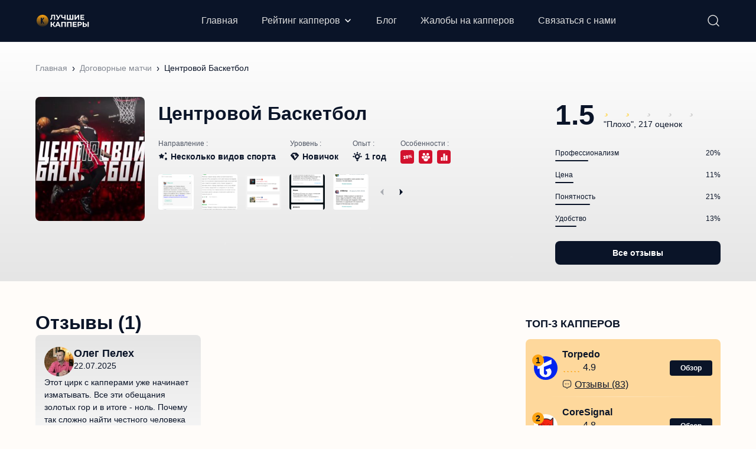

--- FILE ---
content_type: text/html; charset=UTF-8
request_url: http://luchshie-kappery.ru/czentrovoj-basketbol-otzyvy/
body_size: 69420
content:
<!DOCTYPE html>
<html lang="ru">
<head>
	<meta charset="UTF-8">
	<meta name="MobileOptimized" content="320">
	<meta name="HandheldFriendly" content="true">
	<meta name="apple-mobile-web-app-capable" content="yes">
	<meta name="apple-mobile-web-app-status-bar-style" content="black">
	<meta name="viewport" content="width=device-width, initial-scale=1.0, maximum-scale=1.0, user-scalable=no">
	<meta property="og:image" class="logo-social" content="" />
	<link rel="shortcut icon" href="http://luchshie-kappery.ru/wp-content/uploads/2023/09/favicon.svg">
	<link rel="apple-touch-icon" href="http://luchshie-kappery.ru/wp-content/uploads/2023/09/favicon.svg">
    <link rel="preload" href="http://luchshie-kappery.ru/wp-content/themes/ezoterika/assets/fonts/Montserrat-Regular.woff2" as="font" type="font/woff2" crossorigin>
	<script src="https://cdn.jsdelivr.net/npm/@splidejs/splide@latest/dist/js/splide.min.js"></script>
    <link rel="stylesheet" href="https://cdn.jsdelivr.net/npm/@splidejs/splide@latest/dist/css/splide.min.css">
	<!-- Yandex.Metrika counter -->
<script type="text/javascript">
    (function(m,e,t,r,i,k,a){
        m[i]=m[i]||function(){(m[i].a=m[i].a||[]).push(arguments)};
        m[i].l=1*new Date();
        for (var j = 0; j < document.scripts.length; j++) {if (document.scripts[j].src === r) { return; }}
        k=e.createElement(t),a=e.getElementsByTagName(t)[0],k.async=1,k.src=r,a.parentNode.insertBefore(k,a)
    })(window, document,'script','https://mc.yandex.ru/metrika/tag.js?id=104297774', 'ym');

    ym(104297774, 'init', {ssr:true, webvisor:true, clickmap:true, ecommerce:"dataLayer", accurateTrackBounce:true, trackLinks:true});
</script>
<noscript><div><img src="https://mc.yandex.ru/watch/104297774" style="position:absolute; left:-9999px;" alt="" /></div></noscript>
<!-- /Yandex.Metrika counter -->
	<link rel="icon" href="../wp-content/themes/ezoterika/assets/images/favicon.svg" type="image/svg+xml">
	<meta name='robots' content='index, follow, max-image-preview:large, max-snippet:-1, max-video-preview:-1' />
	<style>img:is([sizes="auto" i], [sizes^="auto," i]) { contain-intrinsic-size: 3000px 1500px }</style>
	<link rel="preload" href="http://luchshie-kappery.ru/wp-content/plugins/rate-my-post/public/css/fonts/ratemypost.ttf" type="font/ttf" as="font" crossorigin="anonymous">
	<!-- This site is optimized with the Yoast SEO Premium plugin v21.0 (Yoast SEO v21.5) - https://yoast.com/wordpress/plugins/seo/ -->
	<title>[ Отзывы: Центровой Баскетбол ] Разоблачение – ставки на спорт от капера в Телеграм</title>
	<meta name="description" content="Центровой Баскетбол – вся правда о прогнозах в Телеграмм канале ► Реальные отзывы клиентов | Проходимость ставок на спорт | Коэффициенты | Разоблачение каппера" />
	<meta property="og:locale" content="ru_RU" />
	<meta property="og:type" content="article" />
	<meta property="og:title" content="Центровой Баскетбол" />
	<meta property="og:description" content="Центровой Баскетбол – вся правда о прогнозах в Телеграмм канале ► Реальные отзывы клиентов | Проходимость ставок на спорт | Коэффициенты | Разоблачение каппера" />
	<meta property="og:url" content="http://luchshie-kappery.ru/czentrovoj-basketbol-otzyvy/" />
	<meta property="og:site_name" content="luchshie-kappery.ru" />
	<meta property="article:modified_time" content="2023-09-17T13:22:33+00:00" />
	<meta property="og:image" content="http://luchshie-kappery.ru/wp-content/uploads/2023/08/w3.jpg" />
	<meta property="og:image:width" content="979" />
	<meta property="og:image:height" content="978" />
	<meta property="og:image:type" content="image/jpeg" />
	<meta name="twitter:card" content="summary_large_image" />
	<script type="application/ld+json" class="yoast-schema-graph">{"@context":"https://schema.org","@graph":[{"@type":"WebPage","@id":"http://luchshie-kappery.ru/czentrovoj-basketbol-otzyvy/","url":"http://luchshie-kappery.ru/czentrovoj-basketbol-otzyvy/","name":"[ Отзывы: Центровой Баскетбол ] Разоблачение – ставки на спорт от капера в Телеграм","isPartOf":{"@id":"http://luchshie-kappery.ru/#website"},"primaryImageOfPage":{"@id":"http://luchshie-kappery.ru/czentrovoj-basketbol-otzyvy/#primaryimage"},"image":{"@id":"http://luchshie-kappery.ru/czentrovoj-basketbol-otzyvy/#primaryimage"},"thumbnailUrl":"http://luchshie-kappery.ru/wp-content/uploads/2023/08/w3.jpg","datePublished":"2021-12-29T09:17:21+00:00","dateModified":"2023-09-17T13:22:33+00:00","description":"Центровой Баскетбол – вся правда о прогнозах в Телеграмм канале ► Реальные отзывы клиентов | Проходимость ставок на спорт | Коэффициенты | Разоблачение каппера","breadcrumb":{"@id":"http://luchshie-kappery.ru/czentrovoj-basketbol-otzyvy/#breadcrumb"},"inLanguage":"ru-RU","potentialAction":[{"@type":"ReadAction","target":["http://luchshie-kappery.ru/czentrovoj-basketbol-otzyvy/"]}]},{"@type":"ImageObject","inLanguage":"ru-RU","@id":"http://luchshie-kappery.ru/czentrovoj-basketbol-otzyvy/#primaryimage","url":"http://luchshie-kappery.ru/wp-content/uploads/2023/08/w3.jpg","contentUrl":"http://luchshie-kappery.ru/wp-content/uploads/2023/08/w3.jpg","width":979,"height":978,"caption":"Телеграмм Центровой Баскетбол"},{"@type":"BreadcrumbList","@id":"http://luchshie-kappery.ru/czentrovoj-basketbol-otzyvy/#breadcrumb","itemListElement":[{"@type":"ListItem","position":1,"name":"Главная","item":"http://luchshie-kappery.ru/"},{"@type":"ListItem","position":2,"name":"Проекты","item":"http://luchshie-kappery.ru/projects/"},{"@type":"ListItem","position":3,"name":"Центровой Баскетбол"}]},{"@type":"WebSite","@id":"http://luchshie-kappery.ru/#website","url":"http://luchshie-kappery.ru/","name":"luchshie-kappery.ru","description":"","publisher":{"@id":"http://luchshie-kappery.ru/#organization"},"potentialAction":[{"@type":"SearchAction","target":{"@type":"EntryPoint","urlTemplate":"http://luchshie-kappery.ru/?s={search_term_string}"},"query-input":"required name=search_term_string"}],"inLanguage":"ru-RU"},{"@type":"Organization","@id":"http://luchshie-kappery.ru/#organization","name":"wordpress-1252463-4493644.cloudwaysapps.com","alternateName":"wordpress-1252463-4493644.cloudwaysapps.com","url":"http://luchshie-kappery.ru/","logo":{"@type":"ImageObject","inLanguage":"ru-RU","@id":"http://luchshie-kappery.ru/#/schema/logo/image/","url":"https://luchshie-kappery.ru/wp-content/uploads/2023/09/luchshie-kappery-logo.svg","contentUrl":"https://luchshie-kappery.ru/wp-content/uploads/2023/09/luchshie-kappery-logo.svg","width":131,"height":54,"caption":"wordpress-1252463-4493644.cloudwaysapps.com"},"image":{"@id":"http://luchshie-kappery.ru/#/schema/logo/image/"}}]}</script>
	<!-- / Yoast SEO Premium plugin. -->


<link rel="alternate" type="application/rss+xml" title="luchshie-kappery.ru &raquo; Лента комментариев к &laquo;Центровой Баскетбол&raquo;" href="http://luchshie-kappery.ru/czentrovoj-basketbol-otzyvy/feed/" />

		<script type="text/javascript">
/* <![CDATA[ */
window._wpemojiSettings = {"baseUrl":"https:\/\/s.w.org\/images\/core\/emoji\/16.0.1\/72x72\/","ext":".png","svgUrl":"https:\/\/s.w.org\/images\/core\/emoji\/16.0.1\/svg\/","svgExt":".svg","source":{"concatemoji":"http:\/\/luchshie-kappery.ru\/wp-includes\/js\/wp-emoji-release.min.js?ver=6.8.3"}};
/*! This file is auto-generated */
!function(s,n){var o,i,e;function c(e){try{var t={supportTests:e,timestamp:(new Date).valueOf()};sessionStorage.setItem(o,JSON.stringify(t))}catch(e){}}function p(e,t,n){e.clearRect(0,0,e.canvas.width,e.canvas.height),e.fillText(t,0,0);var t=new Uint32Array(e.getImageData(0,0,e.canvas.width,e.canvas.height).data),a=(e.clearRect(0,0,e.canvas.width,e.canvas.height),e.fillText(n,0,0),new Uint32Array(e.getImageData(0,0,e.canvas.width,e.canvas.height).data));return t.every(function(e,t){return e===a[t]})}function u(e,t){e.clearRect(0,0,e.canvas.width,e.canvas.height),e.fillText(t,0,0);for(var n=e.getImageData(16,16,1,1),a=0;a<n.data.length;a++)if(0!==n.data[a])return!1;return!0}function f(e,t,n,a){switch(t){case"flag":return n(e,"\ud83c\udff3\ufe0f\u200d\u26a7\ufe0f","\ud83c\udff3\ufe0f\u200b\u26a7\ufe0f")?!1:!n(e,"\ud83c\udde8\ud83c\uddf6","\ud83c\udde8\u200b\ud83c\uddf6")&&!n(e,"\ud83c\udff4\udb40\udc67\udb40\udc62\udb40\udc65\udb40\udc6e\udb40\udc67\udb40\udc7f","\ud83c\udff4\u200b\udb40\udc67\u200b\udb40\udc62\u200b\udb40\udc65\u200b\udb40\udc6e\u200b\udb40\udc67\u200b\udb40\udc7f");case"emoji":return!a(e,"\ud83e\udedf")}return!1}function g(e,t,n,a){var r="undefined"!=typeof WorkerGlobalScope&&self instanceof WorkerGlobalScope?new OffscreenCanvas(300,150):s.createElement("canvas"),o=r.getContext("2d",{willReadFrequently:!0}),i=(o.textBaseline="top",o.font="600 32px Arial",{});return e.forEach(function(e){i[e]=t(o,e,n,a)}),i}function t(e){var t=s.createElement("script");t.src=e,t.defer=!0,s.head.appendChild(t)}"undefined"!=typeof Promise&&(o="wpEmojiSettingsSupports",i=["flag","emoji"],n.supports={everything:!0,everythingExceptFlag:!0},e=new Promise(function(e){s.addEventListener("DOMContentLoaded",e,{once:!0})}),new Promise(function(t){var n=function(){try{var e=JSON.parse(sessionStorage.getItem(o));if("object"==typeof e&&"number"==typeof e.timestamp&&(new Date).valueOf()<e.timestamp+604800&&"object"==typeof e.supportTests)return e.supportTests}catch(e){}return null}();if(!n){if("undefined"!=typeof Worker&&"undefined"!=typeof OffscreenCanvas&&"undefined"!=typeof URL&&URL.createObjectURL&&"undefined"!=typeof Blob)try{var e="postMessage("+g.toString()+"("+[JSON.stringify(i),f.toString(),p.toString(),u.toString()].join(",")+"));",a=new Blob([e],{type:"text/javascript"}),r=new Worker(URL.createObjectURL(a),{name:"wpTestEmojiSupports"});return void(r.onmessage=function(e){c(n=e.data),r.terminate(),t(n)})}catch(e){}c(n=g(i,f,p,u))}t(n)}).then(function(e){for(var t in e)n.supports[t]=e[t],n.supports.everything=n.supports.everything&&n.supports[t],"flag"!==t&&(n.supports.everythingExceptFlag=n.supports.everythingExceptFlag&&n.supports[t]);n.supports.everythingExceptFlag=n.supports.everythingExceptFlag&&!n.supports.flag,n.DOMReady=!1,n.readyCallback=function(){n.DOMReady=!0}}).then(function(){return e}).then(function(){var e;n.supports.everything||(n.readyCallback(),(e=n.source||{}).concatemoji?t(e.concatemoji):e.wpemoji&&e.twemoji&&(t(e.twemoji),t(e.wpemoji)))}))}((window,document),window._wpemojiSettings);
/* ]]> */
</script>
<style id='wp-emoji-styles-inline-css' type='text/css'>

	img.wp-smiley, img.emoji {
		display: inline !important;
		border: none !important;
		box-shadow: none !important;
		height: 1em !important;
		width: 1em !important;
		margin: 0 0.07em !important;
		vertical-align: -0.1em !important;
		background: none !important;
		padding: 0 !important;
	}
</style>
<link rel='stylesheet' id='wp-block-library-css' href='http://luchshie-kappery.ru/wp-includes/css/dist/block-library/style.min.css?ver=6.8.3' type='text/css' media='all' />
<style id='classic-theme-styles-inline-css' type='text/css'>
/*! This file is auto-generated */
.wp-block-button__link{color:#fff;background-color:#32373c;border-radius:9999px;box-shadow:none;text-decoration:none;padding:calc(.667em + 2px) calc(1.333em + 2px);font-size:1.125em}.wp-block-file__button{background:#32373c;color:#fff;text-decoration:none}
</style>
<style id='global-styles-inline-css' type='text/css'>
:root{--wp--preset--aspect-ratio--square: 1;--wp--preset--aspect-ratio--4-3: 4/3;--wp--preset--aspect-ratio--3-4: 3/4;--wp--preset--aspect-ratio--3-2: 3/2;--wp--preset--aspect-ratio--2-3: 2/3;--wp--preset--aspect-ratio--16-9: 16/9;--wp--preset--aspect-ratio--9-16: 9/16;--wp--preset--color--black: #000000;--wp--preset--color--cyan-bluish-gray: #abb8c3;--wp--preset--color--white: #ffffff;--wp--preset--color--pale-pink: #f78da7;--wp--preset--color--vivid-red: #cf2e2e;--wp--preset--color--luminous-vivid-orange: #ff6900;--wp--preset--color--luminous-vivid-amber: #fcb900;--wp--preset--color--light-green-cyan: #7bdcb5;--wp--preset--color--vivid-green-cyan: #00d084;--wp--preset--color--pale-cyan-blue: #8ed1fc;--wp--preset--color--vivid-cyan-blue: #0693e3;--wp--preset--color--vivid-purple: #9b51e0;--wp--preset--gradient--vivid-cyan-blue-to-vivid-purple: linear-gradient(135deg,rgba(6,147,227,1) 0%,rgb(155,81,224) 100%);--wp--preset--gradient--light-green-cyan-to-vivid-green-cyan: linear-gradient(135deg,rgb(122,220,180) 0%,rgb(0,208,130) 100%);--wp--preset--gradient--luminous-vivid-amber-to-luminous-vivid-orange: linear-gradient(135deg,rgba(252,185,0,1) 0%,rgba(255,105,0,1) 100%);--wp--preset--gradient--luminous-vivid-orange-to-vivid-red: linear-gradient(135deg,rgba(255,105,0,1) 0%,rgb(207,46,46) 100%);--wp--preset--gradient--very-light-gray-to-cyan-bluish-gray: linear-gradient(135deg,rgb(238,238,238) 0%,rgb(169,184,195) 100%);--wp--preset--gradient--cool-to-warm-spectrum: linear-gradient(135deg,rgb(74,234,220) 0%,rgb(151,120,209) 20%,rgb(207,42,186) 40%,rgb(238,44,130) 60%,rgb(251,105,98) 80%,rgb(254,248,76) 100%);--wp--preset--gradient--blush-light-purple: linear-gradient(135deg,rgb(255,206,236) 0%,rgb(152,150,240) 100%);--wp--preset--gradient--blush-bordeaux: linear-gradient(135deg,rgb(254,205,165) 0%,rgb(254,45,45) 50%,rgb(107,0,62) 100%);--wp--preset--gradient--luminous-dusk: linear-gradient(135deg,rgb(255,203,112) 0%,rgb(199,81,192) 50%,rgb(65,88,208) 100%);--wp--preset--gradient--pale-ocean: linear-gradient(135deg,rgb(255,245,203) 0%,rgb(182,227,212) 50%,rgb(51,167,181) 100%);--wp--preset--gradient--electric-grass: linear-gradient(135deg,rgb(202,248,128) 0%,rgb(113,206,126) 100%);--wp--preset--gradient--midnight: linear-gradient(135deg,rgb(2,3,129) 0%,rgb(40,116,252) 100%);--wp--preset--font-size--small: 13px;--wp--preset--font-size--medium: 20px;--wp--preset--font-size--large: 36px;--wp--preset--font-size--x-large: 42px;--wp--preset--spacing--20: 0.44rem;--wp--preset--spacing--30: 0.67rem;--wp--preset--spacing--40: 1rem;--wp--preset--spacing--50: 1.5rem;--wp--preset--spacing--60: 2.25rem;--wp--preset--spacing--70: 3.38rem;--wp--preset--spacing--80: 5.06rem;--wp--preset--shadow--natural: 6px 6px 9px rgba(0, 0, 0, 0.2);--wp--preset--shadow--deep: 12px 12px 50px rgba(0, 0, 0, 0.4);--wp--preset--shadow--sharp: 6px 6px 0px rgba(0, 0, 0, 0.2);--wp--preset--shadow--outlined: 6px 6px 0px -3px rgba(255, 255, 255, 1), 6px 6px rgba(0, 0, 0, 1);--wp--preset--shadow--crisp: 6px 6px 0px rgba(0, 0, 0, 1);}:where(.is-layout-flex){gap: 0.5em;}:where(.is-layout-grid){gap: 0.5em;}body .is-layout-flex{display: flex;}.is-layout-flex{flex-wrap: wrap;align-items: center;}.is-layout-flex > :is(*, div){margin: 0;}body .is-layout-grid{display: grid;}.is-layout-grid > :is(*, div){margin: 0;}:where(.wp-block-columns.is-layout-flex){gap: 2em;}:where(.wp-block-columns.is-layout-grid){gap: 2em;}:where(.wp-block-post-template.is-layout-flex){gap: 1.25em;}:where(.wp-block-post-template.is-layout-grid){gap: 1.25em;}.has-black-color{color: var(--wp--preset--color--black) !important;}.has-cyan-bluish-gray-color{color: var(--wp--preset--color--cyan-bluish-gray) !important;}.has-white-color{color: var(--wp--preset--color--white) !important;}.has-pale-pink-color{color: var(--wp--preset--color--pale-pink) !important;}.has-vivid-red-color{color: var(--wp--preset--color--vivid-red) !important;}.has-luminous-vivid-orange-color{color: var(--wp--preset--color--luminous-vivid-orange) !important;}.has-luminous-vivid-amber-color{color: var(--wp--preset--color--luminous-vivid-amber) !important;}.has-light-green-cyan-color{color: var(--wp--preset--color--light-green-cyan) !important;}.has-vivid-green-cyan-color{color: var(--wp--preset--color--vivid-green-cyan) !important;}.has-pale-cyan-blue-color{color: var(--wp--preset--color--pale-cyan-blue) !important;}.has-vivid-cyan-blue-color{color: var(--wp--preset--color--vivid-cyan-blue) !important;}.has-vivid-purple-color{color: var(--wp--preset--color--vivid-purple) !important;}.has-black-background-color{background-color: var(--wp--preset--color--black) !important;}.has-cyan-bluish-gray-background-color{background-color: var(--wp--preset--color--cyan-bluish-gray) !important;}.has-white-background-color{background-color: var(--wp--preset--color--white) !important;}.has-pale-pink-background-color{background-color: var(--wp--preset--color--pale-pink) !important;}.has-vivid-red-background-color{background-color: var(--wp--preset--color--vivid-red) !important;}.has-luminous-vivid-orange-background-color{background-color: var(--wp--preset--color--luminous-vivid-orange) !important;}.has-luminous-vivid-amber-background-color{background-color: var(--wp--preset--color--luminous-vivid-amber) !important;}.has-light-green-cyan-background-color{background-color: var(--wp--preset--color--light-green-cyan) !important;}.has-vivid-green-cyan-background-color{background-color: var(--wp--preset--color--vivid-green-cyan) !important;}.has-pale-cyan-blue-background-color{background-color: var(--wp--preset--color--pale-cyan-blue) !important;}.has-vivid-cyan-blue-background-color{background-color: var(--wp--preset--color--vivid-cyan-blue) !important;}.has-vivid-purple-background-color{background-color: var(--wp--preset--color--vivid-purple) !important;}.has-black-border-color{border-color: var(--wp--preset--color--black) !important;}.has-cyan-bluish-gray-border-color{border-color: var(--wp--preset--color--cyan-bluish-gray) !important;}.has-white-border-color{border-color: var(--wp--preset--color--white) !important;}.has-pale-pink-border-color{border-color: var(--wp--preset--color--pale-pink) !important;}.has-vivid-red-border-color{border-color: var(--wp--preset--color--vivid-red) !important;}.has-luminous-vivid-orange-border-color{border-color: var(--wp--preset--color--luminous-vivid-orange) !important;}.has-luminous-vivid-amber-border-color{border-color: var(--wp--preset--color--luminous-vivid-amber) !important;}.has-light-green-cyan-border-color{border-color: var(--wp--preset--color--light-green-cyan) !important;}.has-vivid-green-cyan-border-color{border-color: var(--wp--preset--color--vivid-green-cyan) !important;}.has-pale-cyan-blue-border-color{border-color: var(--wp--preset--color--pale-cyan-blue) !important;}.has-vivid-cyan-blue-border-color{border-color: var(--wp--preset--color--vivid-cyan-blue) !important;}.has-vivid-purple-border-color{border-color: var(--wp--preset--color--vivid-purple) !important;}.has-vivid-cyan-blue-to-vivid-purple-gradient-background{background: var(--wp--preset--gradient--vivid-cyan-blue-to-vivid-purple) !important;}.has-light-green-cyan-to-vivid-green-cyan-gradient-background{background: var(--wp--preset--gradient--light-green-cyan-to-vivid-green-cyan) !important;}.has-luminous-vivid-amber-to-luminous-vivid-orange-gradient-background{background: var(--wp--preset--gradient--luminous-vivid-amber-to-luminous-vivid-orange) !important;}.has-luminous-vivid-orange-to-vivid-red-gradient-background{background: var(--wp--preset--gradient--luminous-vivid-orange-to-vivid-red) !important;}.has-very-light-gray-to-cyan-bluish-gray-gradient-background{background: var(--wp--preset--gradient--very-light-gray-to-cyan-bluish-gray) !important;}.has-cool-to-warm-spectrum-gradient-background{background: var(--wp--preset--gradient--cool-to-warm-spectrum) !important;}.has-blush-light-purple-gradient-background{background: var(--wp--preset--gradient--blush-light-purple) !important;}.has-blush-bordeaux-gradient-background{background: var(--wp--preset--gradient--blush-bordeaux) !important;}.has-luminous-dusk-gradient-background{background: var(--wp--preset--gradient--luminous-dusk) !important;}.has-pale-ocean-gradient-background{background: var(--wp--preset--gradient--pale-ocean) !important;}.has-electric-grass-gradient-background{background: var(--wp--preset--gradient--electric-grass) !important;}.has-midnight-gradient-background{background: var(--wp--preset--gradient--midnight) !important;}.has-small-font-size{font-size: var(--wp--preset--font-size--small) !important;}.has-medium-font-size{font-size: var(--wp--preset--font-size--medium) !important;}.has-large-font-size{font-size: var(--wp--preset--font-size--large) !important;}.has-x-large-font-size{font-size: var(--wp--preset--font-size--x-large) !important;}
:where(.wp-block-post-template.is-layout-flex){gap: 1.25em;}:where(.wp-block-post-template.is-layout-grid){gap: 1.25em;}
:where(.wp-block-columns.is-layout-flex){gap: 2em;}:where(.wp-block-columns.is-layout-grid){gap: 2em;}
:root :where(.wp-block-pullquote){font-size: 1.5em;line-height: 1.6;}
</style>
<link rel='stylesheet' id='contact-form-7-css' href='http://luchshie-kappery.ru/wp-content/plugins/contact-form-7/includes/css/styles.css?ver=5.8.2' type='text/css' media='all' />
<link rel='stylesheet' id='rate-my-post-css' href='http://luchshie-kappery.ru/wp-content/plugins/rate-my-post/public/css/rate-my-post.css?ver=3.4.1' type='text/css' media='all' />
<style id='rate-my-post-inline-css' type='text/css'>
.rmp-rating-widget .rmp-icon--processing-rating {color: FCA311;  -webkit-background-clip: initial;  -webkit-text-fill-color: initial;  background: transparent;}.rmp-widgets-container.rmp-wp-plugin.rmp-main-container .rmp-heading--title {  font-size: 26px;}
</style>
<link rel='stylesheet' id='fancybox-css' href='http://luchshie-kappery.ru/wp-content/themes/ezoterika/assets/css/jquery.fancybox.min.css?ver=6.8.3' type='text/css' media='all' />
<link rel='stylesheet' id='slick-css' href='http://luchshie-kappery.ru/wp-content/themes/ezoterika/assets/css/slick.min.css?ver=6.8.3' type='text/css' media='all' />
<link rel='stylesheet' id='normalize-css' href='http://luchshie-kappery.ru/wp-content/themes/ezoterika/assets/css/normalize.css?ver=6.8.3' type='text/css' media='all' />
<link rel='stylesheet' id='style-css' href='http://luchshie-kappery.ru/wp-content/themes/ezoterika/style.css?ver=6.8.3' type='text/css' media='all' />
<link rel='stylesheet' id='adaptive-css' href='http://luchshie-kappery.ru/wp-content/themes/ezoterika/assets/css/adaptive.css?v=2&#038;ver=6.8.3' type='text/css' media='all' />
<link rel='stylesheet' id='popup-bet-css' href='http://luchshie-kappery.ru/wp-content/themes/ezoterika/bet/css/style.css?v=1768809260&#038;ver=6.8.3' type='text/css' media='all' />
<link rel='stylesheet' id='dco-comment-attachment-css' href='http://luchshie-kappery.ru/wp-content/plugins/dco-comment-attachment/assets/dco-comment-attachment.css?ver=2.4.0' type='text/css' media='all' />
<script type="text/javascript" id="complaints-page-js-extra">
/* <![CDATA[ */
var complaintsPageAjax = {"ajax_url":"http:\/\/luchshie-kappery.ru\/wp-admin\/admin-ajax.php"};
/* ]]> */
</script>
<script type="text/javascript" src="http://luchshie-kappery.ru/wp-content/themes/ezoterika/assets/js/search_ajax.js?ver=6.8.3" id="complaints-page-js"></script>
<script type="text/javascript" src="http://luchshie-kappery.ru/wp-content/themes/ezoterika/assets/js/jquery.min.js?ver=6.8.3" id="jquery-js"></script>
<script type="text/javascript" src="http://luchshie-kappery.ru/wp-content/plugins/miniorange-login-openid/includes/js/jquery.cookie.min.js?ver=6.8.3" id="js-cookie-script-js"></script>
<script type="text/javascript" id="mo-social-login-script-js-extra">
/* <![CDATA[ */
var my_ajax_object = {"ajax_url":"http:\/\/luchshie-kappery.ru\/wp-admin\/admin-ajax.php"};
/* ]]> */
</script>
<script type="text/javascript" src="http://luchshie-kappery.ru/wp-content/plugins/miniorange-login-openid/includes/js/social_login.js?ver=6.8.3" id="mo-social-login-script-js"></script>
<script type="text/javascript" src="http://luchshie-kappery.ru/wp-content/themes/ezoterika/assets/js/lazyload.min.js?ver=6.8.3" id="lazyload-js"></script>
<script type="text/javascript" src="http://luchshie-kappery.ru/wp-content/themes/ezoterika/assets/js/jquery.validate.min.js?ver=6.8.3" id="validate-js"></script>
<script type="text/javascript" src="http://luchshie-kappery.ru/wp-content/themes/ezoterika/assets/js/additional-methods.min.js?ver=6.8.3" id="additional-methods-js"></script>
<script type="text/javascript" src="http://luchshie-kappery.ru/wp-content/themes/ezoterika/assets/js/jquery.fancybox.min.js?ver=6.8.3" id="fancybox-js"></script>
<script type="text/javascript" src="http://luchshie-kappery.ru/wp-content/themes/ezoterika/assets/js/slick.min.js?ver=6.8.3" id="slick-js"></script>
<script type="text/javascript" src="http://luchshie-kappery.ru/wp-content/themes/ezoterika/assets/js/jquery.nice-select.min.js?ver=6.8.3" id="nice-select-js"></script>
<script type="text/javascript" src="http://luchshie-kappery.ru/wp-content/themes/ezoterika/assets/js/basic.js?ver=6.8.3" id="basic-js"></script>
<script type="text/javascript" id="ajax_add_complaint-js-extra">
/* <![CDATA[ */
var ajax_add_complaint_params = {"ajaxurl":"http:\/\/luchshie-kappery.ru\/wp-admin\/admin-ajax.php"};
/* ]]> */
</script>
<script type="text/javascript" src="http://luchshie-kappery.ru/wp-content/themes/ezoterika/assets/js/ajax-add-complaint.js" id="ajax_add_complaint-js"></script>
<link rel="https://api.w.org/" href="http://luchshie-kappery.ru/wp-json/" /><link rel="alternate" title="JSON" type="application/json" href="http://luchshie-kappery.ru/wp-json/wp/v2/projects/5396" /><link rel="EditURI" type="application/rsd+xml" title="RSD" href="http://luchshie-kappery.ru/xmlrpc.php?rsd" />
<meta name="generator" content="WordPress 6.8.3" />
<link rel='shortlink' href='http://luchshie-kappery.ru/?p=5396' />
<link rel="alternate" title="oEmbed (JSON)" type="application/json+oembed" href="http://luchshie-kappery.ru/wp-json/oembed/1.0/embed?url=http%3A%2F%2Fluchshie-kappery.ru%2Fczentrovoj-basketbol-otzyvy%2F" />
<link rel="alternate" title="oEmbed (XML)" type="text/xml+oembed" href="http://luchshie-kappery.ru/wp-json/oembed/1.0/embed?url=http%3A%2F%2Fluchshie-kappery.ru%2Fczentrovoj-basketbol-otzyvy%2F&#038;format=xml" />
<style>
	        #show-all-Link {
	            margin-left: auto !important;
	            margin-right: auto !important;
	            margin-top: 20px !important;
	            width: auto !important;
	            padding-left: 20px !important;
	            padding-right: 20px !important;
	        }
	    </style><link rel="canonical" href="http://luchshie-kappery.ru/czentrovoj-basketbol-otzyvy/"><link rel="icon" href="http://luchshie-kappery.ru/wp-content/uploads/2023/09/favicon.svg" sizes="32x32" />
<link rel="icon" href="http://luchshie-kappery.ru/wp-content/uploads/2023/09/favicon.svg" sizes="192x192" />
<link rel="apple-touch-icon" href="http://luchshie-kappery.ru/wp-content/uploads/2023/09/favicon.svg" />
<meta name="msapplication-TileImage" content="http://luchshie-kappery.ru/wp-content/uploads/2023/09/favicon.svg" />
	
</head>
<body class="wp-singular projects-template-default single single-projects postid-5396 single-format-standard wp-theme-ezoterika">
	<div class="main-wrapper">
				<header role="banner" class="header">
			<div class="header-wrapper inner-wrapper">
				<a class="header-logo logo" href="http://luchshie-kappery.ru"><img src="http://luchshie-kappery.ru/wp-content/uploads/2023/09/luchshie-kappery-logo-2.svg" alt="logo"></a>				<div class="header-menu">
					<nav role="navigation">
						<ul id="menu-header-menu" class="menu"><li id="menu-item-147" class="menu-item menu-item-type-post_type menu-item-object-page menu-item-home menu-item-147"><a href="http://luchshie-kappery.ru/">Главная</a></li>
<li id="menu-item-10785" class="menu-item menu-item-type-custom menu-item-object-custom menu-item-has-children menu-item-10785 sub-menu_item"><a href="#">Рейтинг капперов</a>
<div class="sub-menu_wr"><div class="sub-menu_inner"><ul class="sub-menu">
	<li id="menu-item-10773" class="menu-item menu-item-type-taxonomy menu-item-object-projects_taxonomy menu-item-10773"><a href="http://luchshie-kappery.ru/rejting-kapperov-telegramm/">Лучшие капперы в Телеграмме</a></li>
	<li id="menu-item-10774" class="menu-item menu-item-type-taxonomy menu-item-object-projects_taxonomy menu-item-10774"><a href="http://luchshie-kappery.ru/luchshie-besplatnye-kappery/">Бесплатные каперы</a></li>
	<li id="menu-item-10779" class="menu-item menu-item-type-taxonomy menu-item-object-projects_taxonomy menu-item-10779"><a href="http://luchshie-kappery.ru/luchshie-platnye-kappery/">Платные капперы</a></li>
	<li id="menu-item-10778" class="menu-item menu-item-type-taxonomy menu-item-object-projects_taxonomy menu-item-10778"><a href="http://luchshie-kappery.ru/kappery-vkontakte/">Капперы ВК</a></li>
	<li id="menu-item-10780" class="menu-item menu-item-type-taxonomy menu-item-object-projects_taxonomy current-projects-ancestor current-menu-parent current-projects-parent menu-item-10780"><a href="http://luchshie-kappery.ru/kapery-v-instagrame/">Капперы в Инстаграме</a></li>
	<li id="menu-item-10781" class="menu-item menu-item-type-taxonomy menu-item-object-projects_taxonomy menu-item-10781"><a href="http://luchshie-kappery.ru/kappery-youtube/">Капперы Ютуб</a></li>
	<li id="menu-item-10775" class="menu-item menu-item-type-taxonomy menu-item-object-projects_taxonomy menu-item-10775"><a href="http://luchshie-kappery.ru/kappery-tennis/">Капперы на теннис</a></li>
	<li id="menu-item-10783" class="menu-item menu-item-type-taxonomy menu-item-object-projects_taxonomy menu-item-10783"><a href="http://luchshie-kappery.ru/kappery-futbol/">Капперы на футбол</a></li>
	<li id="menu-item-10776" class="menu-item menu-item-type-taxonomy menu-item-object-projects_taxonomy menu-item-10776"><a href="http://luchshie-kappery.ru/kappery-khokkej/">Капперы по хоккею</a></li>
	<li id="menu-item-10777" class="menu-item menu-item-type-taxonomy menu-item-object-projects_taxonomy menu-item-10777"><a href="http://luchshie-kappery.ru/ekspress-kappery/">Экспресс капперы</a></li>
	<li id="menu-item-10782" class="menu-item menu-item-type-taxonomy menu-item-object-projects_taxonomy menu-item-10782"><a href="http://luchshie-kappery.ru/kappery-otzyvy/">Капперы с реальными отзывами</a></li>
</ul></div></div>
</li>
<li id="menu-item-10958" class="menu-item menu-item-type-taxonomy menu-item-object-category menu-item-10958"><a href="http://luchshie-kappery.ru/blog/">Блог</a></li>
<li id="menu-item-10784" class="menu-item menu-item-type-post_type menu-item-object-page menu-item-10784"><a href="http://luchshie-kappery.ru/zhaloby/">Жалобы на капперов</a></li>
<li id="menu-item-151" class="menu-item menu-item-type-post_type menu-item-object-page menu-item-151"><a href="http://luchshie-kappery.ru/contact-us/">Связаться с нами</a></li>
</ul>					</nav>
					<div class="header-search_mobile">
                        <button type="button" class="header-search_mobile-btn svg-style1">
                            <span>Поиск</span>
                            <svg class="svg" width="24" height="24" viewBox="0 0 24 24" fill="none"><path d="M11 19C15.4183 19 19 15.4183 19 11C19 6.58172 15.4183 3 11 3C6.58172 3 3 6.58172 3 11C3 15.4183 6.58172 19 11 19Z" stroke="#DEDEDE" stroke-width="1.5" stroke-linecap="round" stroke-linejoin="round"/><path d="M21.0004 21.0004L16.6504 16.6504" stroke="#DEDEDE" stroke-width="1.5" stroke-linecap="round" stroke-linejoin="round"/></svg>
                        </button>
						<div class="header-search_mobile-form hide">
							<form role="search" method="get" action="http://luchshie-kappery.ru/">
								<div class="header-search_mobile-form_inner">
									<button type="submit" class="header-search_mobile-form_btn">
										<svg width="24" height="24" viewBox="0 0 24 24" fill="none"><path d="M11 19C15.4183 19 19 15.4183 19 11C19 6.58172 15.4183 3 11 3C6.58172 3 3 6.58172 3 11C3 15.4183 6.58172 19 11 19Z" stroke="#DEDEDE" stroke-width="1.5" stroke-linecap="round" stroke-linejoin="round"/><path d="M21.0004 21.0004L16.6504 16.6504" stroke="#DEDEDE" stroke-width="1.5" stroke-linecap="round" stroke-linejoin="round"/></svg>
									</button>
									<input type="text" name="s" class="header-search_mobile-form_field" value="" placeholder="Найти ...">
									<button type="button" class="header-search_mobile-form_close svg-style1">
										<svg class="svg" width="24" height="24" viewBox="0 0 24 24" fill="none"><path d="M18 6L6 18" stroke="#DEDEDE" stroke-width="1.5" stroke-linecap="round" stroke-linejoin="round"/><path d="M6 6L18 18" stroke="#DEDEDE" stroke-width="1.5" stroke-linecap="round" stroke-linejoin="round"/></svg>
									</button>
								</div>
							</form>
						</div>
					</div>
				</div>
				<div class="header-search">
					<button type="button" class="header-search_loupe svg-style1">
						<svg class="svg" width="24" height="24" viewBox="0 0 24 24" fill="none"><path d="M11 19C15.4183 19 19 15.4183 19 11C19 6.58172 15.4183 3 11 3C6.58172 3 3 6.58172 3 11C3 15.4183 6.58172 19 11 19Z" stroke="#DEDEDE" stroke-width="1.5" stroke-linecap="round" stroke-linejoin="round"/><path d="M21.0004 21.0004L16.6504 16.6504" stroke="#DEDEDE" stroke-width="1.5" stroke-linecap="round" stroke-linejoin="round"/></svg>
					</button>
					<div class="header-search_form">
						<div class="header-search_form-inner">
							<form role="search" method="get" action="http://luchshie-kappery.ru/">
								<button type="submit" class="header-search_btn svg-style1">
									<svg width="24" height="24" viewBox="0 0 24 24" fill="none"><path d="M11 19C15.4183 19 19 15.4183 19 11C19 6.58172 15.4183 3 11 3C6.58172 3 3 6.58172 3 11C3 15.4183 6.58172 19 11 19Z" stroke="#DEDEDE" stroke-width="1.5" stroke-linecap="round" stroke-linejoin="round"/><path d="M21.0004 21.0004L16.6504 16.6504" stroke="#DEDEDE" stroke-width="1.5" stroke-linecap="round" stroke-linejoin="round"/></svg>
								</button>
								<input type="text" name="s" class="header-search_field" value="" placeholder="Поиск ...">
								<button type="button" class="header-search_close svg-style1">
									<svg class="svg" width="24" height="24" viewBox="0 0 24 24" fill="none"><path d="M18 6L6 18" stroke="#DEDEDE" stroke-width="1.5" stroke-linecap="round" stroke-linejoin="round"/><path d="M6 6L18 18" stroke="#DEDEDE" stroke-width="1.5" stroke-linecap="round" stroke-linejoin="round"/></svg>
								</button>
							</form>
						</div>
					</div>
				</div>
				<button type="button" class="header-sandwich">
					<span></span>
					<span></span>
					<span></span>
				</button>
			</div>
		</header>
				<main role="main" class="main-content">

<script type="application/ld+json">
    {
        "@context": "https://schema.org/",
        "@type": "Product",
        "name": "Центровой Баскетбол",
                    "image": [
                "http://luchshie-kappery.ru/wp-content/uploads/2021/12/czentrovoj-basketbol-otzyvy-otzyvy-igrokov-473x1024.png", "http://luchshie-kappery.ru/wp-content/uploads/2021/12/czentrovoj-basketbol-otzyvy-razoblachenie-473x1024.png", "http://luchshie-kappery.ru/wp-content/uploads/2021/12/czentrovoj-basketbol-otzyvy-telegramm-otzyvy-473x1024.png", "http://luchshie-kappery.ru/wp-content/uploads/2021/12/czentrovoj-basketbol-otzyvy-otzyvy-o-telegramm-kanale-473x1024.png", "http://luchshie-kappery.ru/wp-content/uploads/2021/12/czentrovoj-basketbol-otzyvy-otzyvy-realnyh-polzovatelej-473x1024.png", "http://luchshie-kappery.ru/wp-content/uploads/2021/12/czentrovoj-basketbol-otzyvy-otzyvy-473x1024.png", "http://luchshie-kappery.ru/wp-content/uploads/2021/12/czentrovoj-basketbol-otzyvy-realnye-otzyvy-473x1024.png", "http://luchshie-kappery.ru/wp-content/uploads/2021/12/czentrovoj-basketbol-otzyvy-otzyvy-o-kappere-473x1024.png"            ],
                    "description": "Центровой Баскетбол – вся правда о прогнозах в Телеграмм канале ► Реальные отзывы клиентов | Проходимость ставок на спорт | Коэффициенты | Разоблачение каппера",

        "review": {
            "@type": "Review",
            "reviewRating": {
                "@type": "Rating",
                "ratingValue": "1.521",
                "bestRating": "5"
            },
            "author": {
                "@type": "Person",
                "name": "Петр Ермаков"
            }
        },
        "aggregateRating": {
            "@type": "AggregateRating",
            "ratingValue": "1.521",
            "reviewCount": "2"
        }
    }
</script>

<section class="sidebar-mobile-top-5 top-post">
    <div class="sidebar-kapper-widget-location"></div></section>
<section id="screen-project_main" class="screen-project_main top-post">
    <div class="project-main_wrapper inner-wrapper">
        <div class="project-breadcrumbs breadcrumbs">
            <span>
                <span><a href="/">Главная</a></span>
                <span><a href="http://luchshie-kappery.ru/dogovornye-matchi/">Договорные матчи</a></span>
                <span class="breadcrumb_last" aria-current="page">Центровой Баскетбол</span>
            </span>
        </div>
        <div class="project-main_content">
            <div class="project-main_block">
                <div class="project-main_photo-wr">
                                        <div class="project-main_photo photo">
                       <img width="300" height="300" src="http://luchshie-kappery.ru/wp-content/uploads/2023/08/w3-300x300.jpg" class="attachment-medium size-medium wp-post-image" alt="Телеграмм Центровой Баскетбол" decoding="async" fetchpriority="high" srcset="http://luchshie-kappery.ru/wp-content/uploads/2023/08/w3-300x300.jpg 300w, http://luchshie-kappery.ru/wp-content/uploads/2023/08/w3-150x150.jpg 150w, http://luchshie-kappery.ru/wp-content/uploads/2023/08/w3-768x767.jpg 768w, http://luchshie-kappery.ru/wp-content/uploads/2023/08/w3-120x120.jpg 120w, http://luchshie-kappery.ru/wp-content/uploads/2023/08/w3.jpg 979w" sizes="(max-width: 300px) 100vw, 300px" />                    </div>
                                                        </div>
                <div class="project-main_info">
                    <div class="project-main_head">
                        <div class="project-main_title title-style1">Центровой Баскетбол</div>
                                                                    </div>
                    <div class="project-main_middle">
                        <div class="project-main_options">
                                                                                    <div class="project-main_options-item">
                                <div class="project-main_options-title">Направление :</div>
                                <div class="project-main_options-name">
                                    <svg width="16" height="16" viewBox="0 0 16 16" fill="none"><path d="M5.5 3.12978L6.62151 5.4022C6.72347 5.6088 6.92057 5.752 7.14856 5.78513L9.65633 6.14953L7.84169 7.91836C7.67671 8.07918 7.60143 8.31088 7.64038 8.53795L8.13318 8.45343L7.64038 8.53795L8.06875 11.0356L5.82574 9.85636C5.62181 9.74915 5.37819 9.74915 5.17426 9.85636L2.93125 11.0356L3.35962 8.53795C3.39857 8.31088 3.32329 8.07918 3.15831 7.91836L1.34367 6.14953L3.85144 5.78513C4.07943 5.752 4.27653 5.6088 4.37849 5.4022L5.5 3.12978Z" fill="#643CEE" stroke="#643CEE"/><path d="M12.6132 10.9135L13 10.1298L13.3868 10.9135L13.8351 10.6922L13.3868 10.9135C13.4887 11.1201 13.6858 11.2633 13.9138 11.2964L14.7787 11.4221L14.1529 12.0321C13.9879 12.1929 13.9126 12.4246 13.9516 12.6517C13.9516 12.6517 13.9516 12.6517 13.9516 12.6517L14.0993 13.513L13.3257 13.1064L13.0931 13.5489L13.3257 13.1064C13.1218 12.9992 12.8782 12.9992 12.6743 13.1064L11.9007 13.513L12.0484 12.6517C12.0874 12.4246 12.0121 12.1929 11.8471 12.0321L11.2213 11.4221L12.0862 11.2964C12.3142 11.2633 12.5113 11.1201 12.6132 10.9135ZM14.202 14.1122C14.202 14.1121 14.202 14.1119 14.202 14.1118L14.202 14.1122Z" fill="#643CEE" stroke="#643CEE"/><path d="M13.2138 3.07443L13.7066 2.9899L13.2138 3.07443L13.3054 3.60853L12.8257 3.35636C12.6218 3.24915 12.3782 3.24915 12.1743 3.35636L11.6946 3.60853L11.7862 3.07443C11.8252 2.84735 11.7499 2.61565 11.5849 2.45483L11.1968 2.07658L11.7331 1.99865C11.9611 1.96552 12.1582 1.82232 12.2602 1.61572L12.5 1.12978L12.7398 1.61572C12.8418 1.82232 13.0389 1.96552 13.2669 1.99865L13.8032 2.07658L13.4151 2.45483C13.2501 2.61565 13.1748 2.84735 13.2138 3.07443Z" fill="#643CEE" stroke="#643CEE"/></svg>
                                    <span>Несколько видов спорта</span>
                                </div>
                            </div>
                                                                                    <div class="project-main_options-item">
                                <div class="project-main_options-title">Уровень :</div>
                                <div class="project-main_options-name">
                                    <svg width="16" height="16" viewBox="0 0 16 16" fill="none"><path fill-rule="evenodd" clip-rule="evenodd" d="M11.7267 2.43333L14.4933 5.44C14.606 5.56396 14.6679 5.72581 14.6667 5.89333V6.09333C14.667 6.2491 14.6127 6.40006 14.5133 6.52L8.51333 13.76C8.38643 13.9124 8.19829 14.0003 8 14C7.80171 14.0003 7.61357 13.9124 7.48666 13.76L1.48666 6.52C1.38728 6.40006 1.33303 6.2491 1.33333 6.09333V5.89333C1.3321 5.72581 1.39398 5.56396 1.50666 5.44L4.27333 2.43333C4.52503 2.15821 4.88044 2.00105 5.25333 2H10.7467C11.1196 2.00105 11.475 2.15821 11.7267 2.43333ZM6.14666 6.46667L8 12.3067L13.1933 6H9.08666C8.95371 6.00091 8.83294 5.92272 8.77934 5.80104C8.72575 5.67937 8.74959 5.53748 8.84 5.44L10.7467 3.33333H5.25333L2.80666 6H5.48C5.7824 5.98616 6.05617 6.17779 6.14666 6.46667Z" fill="#643CEE"/></svg>
                                    <span>Новичок</span>
                                </div>
                            </div>
                                                                                    <div class="project-main_options-item">
                                <div class="project-main_options-title">Опыт :</div>
                                <div class="project-main_options-name">
                                    <svg width="16" height="16" viewBox="0 0 16 16" fill="none"><path fill-rule="evenodd" clip-rule="evenodd" d="M8.33334 2.66675H7.66667C7.48258 2.66675 7.33334 2.51751 7.33334 2.33341V1.00008C7.33334 0.815986 7.48258 0.666748 7.66667 0.666748H8.33334C8.51743 0.666748 8.66667 0.815986 8.66667 1.00008V2.33341C8.66667 2.51751 8.51743 2.66675 8.33334 2.66675ZM4.16306 6.88928C4.65714 5.18005 6.2208 4.00263 8.00001 4.00008C9.77921 4.00263 11.3429 5.18005 11.837 6.88928C12.331 8.5985 11.6368 10.4286 10.1333 11.3801C9.8407 11.5615 9.66384 11.8824 9.66667 12.2267V12.3334C9.66667 12.5175 9.51743 12.6667 9.33334 12.6667H6.66667C6.48258 12.6667 6.33334 12.5175 6.33334 12.3334V12.2267C6.3336 11.8831 6.15738 11.5634 5.86667 11.3801C4.36324 10.4286 3.66897 8.5985 4.16306 6.88928ZM5.33334 8.00008C5.33334 9.47284 6.52725 10.6667 8.00001 10.6667C8.70725 10.6667 9.38553 10.3858 9.88562 9.8857C10.3857 9.3856 10.6667 8.70733 10.6667 8.00008C10.6667 6.52732 9.47276 5.33342 8.00001 5.33342C6.52725 5.33342 5.33334 6.52732 5.33334 8.00008ZM6.66667 14.3934C6.66741 14.5683 6.73684 14.7359 6.86 14.8601L7.14001 15.1401C7.26418 15.2632 7.43178 15.3327 7.60667 15.3334H8.39334C8.56823 15.3327 8.73583 15.2632 8.86001 15.1401L9.14001 14.8601C9.26317 14.7359 9.3326 14.5683 9.33334 14.3934V14.0001H6.66667V14.3934ZM13.42 3.05341L12.9467 2.58008C12.8862 2.51563 12.8017 2.47907 12.7133 2.47907C12.6249 2.47907 12.5405 2.51563 12.48 2.58008L11.5333 3.52008C11.4055 3.65196 11.4055 3.86154 11.5333 3.99341L12 4.46675C12.1319 4.5946 12.3415 4.5946 12.4733 4.46675L13.4133 3.52008C13.4787 3.46052 13.5164 3.37658 13.5177 3.28819C13.519 3.1998 13.4836 3.11482 13.42 3.05341ZM3.52 2.58008L4.46667 3.52008C4.5989 3.65276 4.5989 3.8674 4.46667 4.00008L4 4.46675C3.86732 4.59897 3.65269 4.59897 3.52 4.46675L2.58 3.52008C2.51555 3.45959 2.47899 3.37514 2.47899 3.28675C2.47899 3.19836 2.51555 3.1139 2.58 3.05341L3.05334 2.58008C3.11383 2.51563 3.19828 2.47907 3.28667 2.47907C3.37506 2.47907 3.45952 2.51563 3.52 2.58008ZM15 7.33342H13.6667C13.4826 7.33342 13.3333 7.48265 13.3333 7.66675V8.33342C13.3333 8.51751 13.4826 8.66675 13.6667 8.66675H15C15.1841 8.66675 15.3333 8.51751 15.3333 8.33342V7.66675C15.3333 7.48265 15.1841 7.33342 15 7.33342ZM1.00001 7.33342H2.33334C2.51743 7.33342 2.66667 7.48265 2.66667 7.66675V8.33342C2.66667 8.51751 2.51743 8.66675 2.33334 8.66675H1.00001C0.81591 8.66675 0.666672 8.51751 0.666672 8.33342V7.66675C0.666672 7.48265 0.81591 7.33342 1.00001 7.33342Z" fill="#643CEE"/></svg>
                                    <span>1 год</span>
                                </div>
                            </div>
                                                                                    <div class="project-main_extras project-main_options-item">
                                <div class="project-main_extras-title project-main_options-title">Особенности :</div>
                                <div class="project-main_extras-content extras-style1">
                                                                        <button type="button" class="extras-style1_item btn2 ">
                                        <span class="extras-style1_tooltip">Низкая проходимость прогнозов</span><img src="/wp-content/themes/ezoterika/assets/img/tips/tips-low-success.svg" alt="Низкая проходимость прогнозов">                                    </button>
                                                                        <button type="button" class="extras-style1_item btn2 ">
                                        <span class="extras-style1_tooltip">Отзывы о мошенничестве</span><img src="/wp-content/themes/ezoterika/assets/img/tips/tips-people.svg" alt="Отзывы о мошенничестве">                                    </button>
                                                                        <button type="button" class="extras-style1_item btn2 ">
                                        <span class="extras-style1_tooltip">Нет реальной статистики</span><img src="/wp-content/themes/ezoterika/assets/img/tips/tips-statistic.svg" alt="Нет реальной статистики">                                    </button>
                                                                    </div>
                            </div>
                                                                                </div>
                                                    <div class="project-main_slider">
                                                                                                            <a href="http://luchshie-kappery.ru/wp-content/uploads/2021/12/czentrovoj-basketbol-otzyvy-otzyvy-igrokov.png" data-fancybox="project-main-gallery" class="project-main_slider-item photo">
                                            <img src="http://luchshie-kappery.ru/wp-content/uploads/2021/12/czentrovoj-basketbol-otzyvy-otzyvy-igrokov-150x150.png" alt="Центровой Баскетбол отзывы отзывы игроков" />
                                        </a>
                                                                                                                                                <a href="http://luchshie-kappery.ru/wp-content/uploads/2021/12/czentrovoj-basketbol-otzyvy-razoblachenie.png" data-fancybox="project-main-gallery" class="project-main_slider-item photo">
                                            <img src="http://luchshie-kappery.ru/wp-content/uploads/2021/12/czentrovoj-basketbol-otzyvy-razoblachenie-150x150.png" alt="Центровой Баскетбол отзывы разоблачение" />
                                        </a>
                                                                                                                                                <a href="http://luchshie-kappery.ru/wp-content/uploads/2021/12/czentrovoj-basketbol-otzyvy-telegramm-otzyvy.png" data-fancybox="project-main-gallery" class="project-main_slider-item photo">
                                            <img src="http://luchshie-kappery.ru/wp-content/uploads/2021/12/czentrovoj-basketbol-otzyvy-telegramm-otzyvy-150x150.png" alt="Центровой Баскетбол отзывы телеграмм отзывы" />
                                        </a>
                                                                                                                                                <a href="http://luchshie-kappery.ru/wp-content/uploads/2021/12/czentrovoj-basketbol-otzyvy-otzyvy-o-telegramm-kanale.png" data-fancybox="project-main-gallery" class="project-main_slider-item photo">
                                            <img src="http://luchshie-kappery.ru/wp-content/uploads/2021/12/czentrovoj-basketbol-otzyvy-otzyvy-o-telegramm-kanale-150x150.png" alt="Центровой Баскетбол отзывы отзывы о телеграмм канале" />
                                        </a>
                                                                                                                                                <a href="http://luchshie-kappery.ru/wp-content/uploads/2021/12/czentrovoj-basketbol-otzyvy-otzyvy-realnyh-polzovatelej.png" data-fancybox="project-main-gallery" class="project-main_slider-item photo">
                                            <img src="http://luchshie-kappery.ru/wp-content/uploads/2021/12/czentrovoj-basketbol-otzyvy-otzyvy-realnyh-polzovatelej-150x150.png" alt="Центровой Баскетбол отзывы отзывы реальных пользователей" />
                                        </a>
                                                                                                                                                <a href="http://luchshie-kappery.ru/wp-content/uploads/2021/12/czentrovoj-basketbol-otzyvy-otzyvy.png" data-fancybox="project-main-gallery" class="project-main_slider-item photo">
                                            <img src="http://luchshie-kappery.ru/wp-content/uploads/2021/12/czentrovoj-basketbol-otzyvy-otzyvy-150x150.png" alt="Центровой Баскетбол отзывы отзывы" />
                                        </a>
                                                                                                                                                <a href="http://luchshie-kappery.ru/wp-content/uploads/2021/12/czentrovoj-basketbol-otzyvy-realnye-otzyvy.png" data-fancybox="project-main-gallery" class="project-main_slider-item photo">
                                            <img src="http://luchshie-kappery.ru/wp-content/uploads/2021/12/czentrovoj-basketbol-otzyvy-realnye-otzyvy-150x150.png" alt="Центровой Баскетбол отзывы реальные отзывы" />
                                        </a>
                                                                                                                                                <a href="http://luchshie-kappery.ru/wp-content/uploads/2021/12/czentrovoj-basketbol-otzyvy-otzyvy-o-kappere.png" data-fancybox="project-main-gallery" class="project-main_slider-item photo">
                                            <img src="http://luchshie-kappery.ru/wp-content/uploads/2021/12/czentrovoj-basketbol-otzyvy-otzyvy-o-kappere-150x150.png" alt="Центровой Баскетбол отзывы отзывы о каппере" />
                                        </a>
                                                                                                </div>
                                            </div>
                                                        </div>
            </div>
            <div class="project-main_review">
                <div class="project-main_rating rating-style1">
                    <!-- Rate my Post Plugin - Results Widget --><div  class="rmp-results-widget js-rmp-results-widget js-rmp-results-widget--5396 "  data-post-id="5396">  <div class="rmp-results-widget__avg-rating">    <span class="js-rmp-avg-rating">      1.5    </span>  </div>  <div class="rmp-results-widget__group-rating">    <div class="rmp-results-widget__visual-rating">      <div class="rmp-rating-widget__icons">        <ul class="rmp-rating-widget__icons-list js-rmp-rating-icons-list">                      <li class="rmp-rating-widget__icons-list__icon js-rmp-rating-item">              <i class=" rmp-icon rmp-icon--ratings rmp-icon--star rmp-icon--full-highlight"></i>            </li>                      <li class="rmp-rating-widget__icons-list__icon js-rmp-rating-item">              <i class=" rmp-icon rmp-icon--ratings rmp-icon--star rmp-icon--full-highlight"></i>            </li>                      <li class="rmp-rating-widget__icons-list__icon js-rmp-rating-item">              <i class=" rmp-icon rmp-icon--ratings rmp-icon--star rmp-icon--full-highlight"></i>            </li>                      <li class="rmp-rating-widget__icons-list__icon js-rmp-rating-item">              <i class=" rmp-icon rmp-icon--ratings rmp-icon--star rmp-icon--full-highlight"></i>            </li>                                <li class="rmp-rating-widget__icons-list__icon js-rmp-rating-item">              <i class=" rmp-icon rmp-icon--ratings rmp-icon--star"></i>            </li>                      <li class="rmp-rating-widget__icons-list__icon js-rmp-rating-item">              <i class=" rmp-icon rmp-icon--ratings rmp-icon--star"></i>            </li>                      <li class="rmp-rating-widget__icons-list__icon js-rmp-rating-item">              <i class=" rmp-icon rmp-icon--ratings rmp-icon--star"></i>            </li>                      <li class="rmp-rating-widget__icons-list__icon js-rmp-rating-item">              <i class=" rmp-icon rmp-icon--ratings rmp-icon--star"></i>            </li>                      <li class="rmp-rating-widget__icons-list__icon js-rmp-rating-item">              <i class=" rmp-icon rmp-icon--ratings rmp-icon--star"></i>            </li>                      <li class="rmp-rating-widget__icons-list__icon js-rmp-rating-item">              <i class=" rmp-icon rmp-icon--ratings rmp-icon--star"></i>            </li>                  </ul>      </div>    </div>    <div class="rmp-results-widget__vote-count">"Плохо", 217      оценок</div>  </div></div>                </div>
                                <div class="project-main_benefits">
                    <div class="project-main_benefits-item" data-percent="20">
                        <div class="project-main_benefits-title">Профессионализм</div>
                        <div class="project-main_benefits-numb">20%</div>
                        <div class="project-main_benefits-line"></div>
                    </div>
                    <div class="project-main_benefits-item" data-percent="11">
                        <div class="project-main_benefits-title">Цена</div>
                        <div class="project-main_benefits-numb">11%</div>
                        <div class="project-main_benefits-line"></div>
                    </div>
                    <div class="project-main_benefits-item" data-percent="21">
                        <div class="project-main_benefits-title">Понятность</div>
                        <div class="project-main_benefits-numb">21%</div>
                        <div class="project-main_benefits-line"></div>
                    </div>
                    <div class="project-main_benefits-item" data-percent="13">
                        <div class="project-main_benefits-title">Удобство</div>
                        <div class="project-main_benefits-numb">13%</div>
                        <div class="project-main_benefits-line"></div>
                    </div>
                </div>
                <div class="project-main_review-bottom">
                    <a href="#screen-comments" class="project-main_review-btn btn1">Все отзывы</a>
                </div>
                            </div>
        </div>
    </div>
</section>
<div class="project-wrapper page-wrapper inner-wrapper">
    <div class="project-container page-container">

        
<div class="comments-head-container">
    <div class="comments-head-container-heading">Отзывы (1)</div>
    <div class="splide">
        <div class="splide__track">
            <ul class="splide__list">
                                    <li class="splide__slide">
                        <div class="comment-head-item-head">
                            <linearGradient id="paint0_linear_1148_15126" x1="6.06284" y1="30.882" x2="46.008" y2="32.9755" gradientUnits="userSpaceOnUse">
<stop stop-color="#FFB012"/>
<stop offset="1" stop-color="#E0910F"/>
</linearGradient>                            <img src="https://luchshie-kappery.ru/wp-content/uploads/2024/08/usersadminscriptscreate_users_wpavatars_mybook2024-08-10-15.49.27-96x96.jpg" width="50" height="50" alt="" class="avatar">
                            <div class="comment-head-item-head-meta">
                                <span>Олег Пелех</span>
                                <span>22.07.2025</span>
                            </div>
                        </div>

                        <div class="comment-head-item-content">
                            <span>Этот цирк с капперами уже начинает изматывать. Все эти обещания золотых гор и в итоге - ноль. Почему так сложно найти честного человека или сервис, который не обманет нас на деньги? Просто невыносимо!</span>
                            <a>Читать полностью</a>
                        </div>

                        <div class="comment-head-item-bottom">
                            <ul class="rating-list"><li class="rmp-icon rmp-icon--ratings rmp-icon--star rmp-icon--full-highlight" style="font-size: 24px;"></li><li class="rmp-icon rmp-icon--ratings rmp-icon--star rmp-icon--full-highlight" style="font-size: 24px;"></li><li class="rmp-icon rmp-icon--ratings rmp-icon--star" style="font-size: 24px;"></li><li class="rmp-icon rmp-icon--ratings rmp-icon--star" style="font-size: 24px;"></li><li class="rmp-icon rmp-icon--ratings rmp-icon--star" style="font-size: 24px;"></li></ul>                            <span>2.0</span>
                        </div>

                    </li>
                            </ul>
        </div>
        
        <div class="comments-head-bottom">
            <div class="splide__arrows"></div>
            <div class="my-carousel-progress">
                <div class="my-carousel-progress-bar"></div>
            </div>
            <a class="comments-head-container btn1" href="#screen-comments">Все отзывы</a>
        </div>
    </div>
</div>


                <div class="project-navigation navigation">
            <div class="navigation-title">
                <span>Навигация</span>
            </div>
            <div class="navigation-slider desktop"></div>
            <div class="navigation-slider mobile"></div>
        </div>
                <div class="project-content">
                        <section id="screen-seo" class="screen-seo">
                <article class="seo-content">
                    <h1 class="wp-block-heading" id="h-канал-центровой-баскетбол-отзывы-о-проекте-в-телеграм">Канал Центровой Баскетбол &#8212; отзывы о проекте в Телеграм</h1>
<p>Центровой Баскетбол &#8212; телеграмм-канал капперского проекта, название которого говорит само за себя. Сразу стоит отметить, что активность в паблике достаточно высокая. Аудитория составляет примерно 5,5 тысяч подписчиков, а просмотры на постах в чате достигают практически 4 тысяч</p>
<section id="single-articles" class="short-projects">
	<div class="short-projects__head">
		<div class="short-projects__title">ТОП-3 капперов</div>
		<a href="/" class="short-projects__link">Рейтинг капперов</a>
	</div>
	<div class="short-projects__list">
					<div class="short-articles3">
									<a href="http://luchshie-kappery.ru/torpedo-kapper/" class="short-articles3__img">
												<img src="[data-uri]" data-src="http://luchshie-kappery.ru/wp-content/uploads/2026/01/torpedo-150x150.png" decoding="async" loading="lazy" alt="Torpedo">
													<div class="short-articles3__number">1</div>
												<div class="short-articles3__rating">
							                            <svg class="short-articles3__rating-icon" width="20" height="20" viewBox="0 0 20 20" fill="none" xmlns="http://www.w3.org/2000/svg">
                                <g clip-path="url(#clip0_1_118)">
                                    <path d="M9.99997 13.3067L13.5391 15.2875L12.7483 11.31L15.7258 8.55583L11.6983 8.07833L9.99997 4.39583V13.3067ZM9.99997 15.2167L4.12247 18.5067L5.43497 11.9L0.489136 7.32666L7.1783 6.53333L9.99997 0.416664L12.8216 6.53333L19.5108 7.32666L14.565 11.9L15.8775 18.5067L9.99997 15.2167Z" fill="#0A1428"/>
                                </g>
                                <defs>
                                    <clipPath id="clip0_1_118">
                                        <rect width="20" height="20" fill="white"/>
                                    </clipPath>
                                </defs>
                            </svg>
							<span>4.9</span>
						</div>
					</a>
								<div class="short-articles3__info">
                    <div class="short-articles3__head">
                        <a href="http://luchshie-kappery.ru/torpedo-kapper/" class="short-articles3__title">Torpedo</a>
                        <div class="ratings-new short-articles3__r-title">
                            <span></span>
                            <span></span>
                            <span></span>
                            <span></span>
                            <span class="half-empty"></span>
                            <span class="ratings-new__value">4.9</span>
                        </div>
                    </div>
					<div class="short-articles3__btns">
						<a href="http://luchshie-kappery.ru/torpedo-kapper/#screen-comments" class="short-articles3__btn short-articles3__btn--alt btn1">
							<span>Отзывы (</span>83<span>)</span>
						</a>
						<a href="http://luchshie-kappery.ru/torpedo-kapper/" class="short-articles3__btn btn1">Обзор</a>
					</div>
				</div>
			</div>
					<div class="short-articles3">
									<a href="http://luchshie-kappery.ru/coresignal-otzyv/" class="short-articles3__img">
												<img src="[data-uri]" data-src="http://luchshie-kappery.ru/wp-content/uploads/2025/01/izobrazhenie_2026-01-17_175343561-150x150.png" decoding="async" loading="lazy" alt="CoreSignal">
													<div class="short-articles3__number">2</div>
												<div class="short-articles3__rating">
							                            <svg class="short-articles3__rating-icon" width="20" height="20" viewBox="0 0 20 20" fill="none" xmlns="http://www.w3.org/2000/svg">
                                <g clip-path="url(#clip0_1_118)">
                                    <path d="M9.99997 13.3067L13.5391 15.2875L12.7483 11.31L15.7258 8.55583L11.6983 8.07833L9.99997 4.39583V13.3067ZM9.99997 15.2167L4.12247 18.5067L5.43497 11.9L0.489136 7.32666L7.1783 6.53333L9.99997 0.416664L12.8216 6.53333L19.5108 7.32666L14.565 11.9L15.8775 18.5067L9.99997 15.2167Z" fill="#0A1428"/>
                                </g>
                                <defs>
                                    <clipPath id="clip0_1_118">
                                        <rect width="20" height="20" fill="white"/>
                                    </clipPath>
                                </defs>
                            </svg>
							<span>4.8</span>
						</div>
					</a>
								<div class="short-articles3__info">
                    <div class="short-articles3__head">
                        <a href="http://luchshie-kappery.ru/coresignal-otzyv/" class="short-articles3__title">CoreSignal</a>
                        <div class="ratings-new short-articles3__r-title">
                            <span></span>
                            <span></span>
                            <span></span>
                            <span></span>
                            <span class="half-empty"></span>
                            <span class="ratings-new__value">4.8</span>
                        </div>
                    </div>
					<div class="short-articles3__btns">
						<a href="http://luchshie-kappery.ru/coresignal-otzyv/#screen-comments" class="short-articles3__btn short-articles3__btn--alt btn1">
							<span>Отзывы (</span>32<span>)</span>
						</a>
						<a href="http://luchshie-kappery.ru/coresignal-otzyv/" class="short-articles3__btn btn1">Обзор</a>
					</div>
				</div>
			</div>
					<div class="short-articles3">
									<a href="http://luchshie-kappery.ru/larevik-otzyv/" class="short-articles3__img">
												<img src="[data-uri]" data-src="http://luchshie-kappery.ru/wp-content/uploads/2026/01/larevik-150x150.jpg" decoding="async" loading="lazy" alt="Larevik">
													<div class="short-articles3__number">3</div>
												<div class="short-articles3__rating">
							                            <svg class="short-articles3__rating-icon" width="20" height="20" viewBox="0 0 20 20" fill="none" xmlns="http://www.w3.org/2000/svg">
                                <g clip-path="url(#clip0_1_118)">
                                    <path d="M9.99997 13.3067L13.5391 15.2875L12.7483 11.31L15.7258 8.55583L11.6983 8.07833L9.99997 4.39583V13.3067ZM9.99997 15.2167L4.12247 18.5067L5.43497 11.9L0.489136 7.32666L7.1783 6.53333L9.99997 0.416664L12.8216 6.53333L19.5108 7.32666L14.565 11.9L15.8775 18.5067L9.99997 15.2167Z" fill="#0A1428"/>
                                </g>
                                <defs>
                                    <clipPath id="clip0_1_118">
                                        <rect width="20" height="20" fill="white"/>
                                    </clipPath>
                                </defs>
                            </svg>
							<span>4.7</span>
						</div>
					</a>
								<div class="short-articles3__info">
                    <div class="short-articles3__head">
                        <a href="http://luchshie-kappery.ru/larevik-otzyv/" class="short-articles3__title">Larevik</a>
                        <div class="ratings-new short-articles3__r-title">
                            <span></span>
                            <span></span>
                            <span></span>
                            <span></span>
                            <span class="half-empty"></span>
                            <span class="ratings-new__value">4.7</span>
                        </div>
                    </div>
					<div class="short-articles3__btns">
						<a href="http://luchshie-kappery.ru/larevik-otzyv/#screen-comments" class="short-articles3__btn short-articles3__btn--alt btn1">
							<span>Отзывы (</span>43<span>)</span>
						</a>
						<a href="http://luchshie-kappery.ru/larevik-otzyv/" class="short-articles3__btn btn1">Обзор</a>
					</div>
				</div>
			</div>
			</div>
</section>
<h2 class="wp-block-heading" id="h-о-проекте-центровой-баскетбол">О проекте Центровой Баскетбол</h2>
<p>На канале каждый день аналитик выкладывает бесплатные прогнозы на матчи по линии. Для того, чтобы их увидеть, важно быть подписанным на канал Центровой Баскетбол. Диапазон вариации коэффициентов составляет от 1.8 до 2 &#8212; не густо. Описание автор прилагает почти к каждому матчу по баскетболу. Все данные, представленные на канале, слизаны с открытого сайта по заданной тематике.</p>
<h2 class="wp-block-heading" id="h-стоимость-прогнозов-у-каппера-центровой-баскетбол">Стоимость прогнозов у каппера Центровой Баскетбол</h2>
<p>Более точные прогнозы с указанной автором высокой проходимостью клиенту придется покупать. Такие матчи выкладываются в особом чате, называемом ВИП. Цена вопроса &#8212; почти 5 тысяч рублей, чтобы попасть в этот чат.</p>
<h2 class="wp-block-heading" id="h-статистика-и-отзывы-центровой-баскетбол">Статистика и отзывы Центровой Баскетбол</h2>
<p>Отчетности на регулярной основе автор канала не предоставляет. Иногда среди публикаций можно увидеть отчет о целой серии выигрышей или наоборот проигрышей, которые, по словам аналитика, случаются очень редко.</p>
<p>В качестве подтверждения автор кидает в чат неизвестные купоны с букмекера, созданных на демосчете. Видимо, в надежде, что люди поверят в это.</p>
<p>Отзывов на канале Телеграм нет, как и в сети на тематических сайтах.</p>
<p><div id="envira-gallery-wrap-9924" class="envira-gallery-wrap envira-gallery-theme-base  envira-lazy-loading-disabled envira-layout-grid" itemscope itemtype="http://schema.org/ImageGallery"><div class="envira-loader"><div></div><div></div><div></div><div></div></div><div data-envira-id="9924" data-gallery-config='{"type":"default","layout":"grid","columns":"6","gallery_theme":"base","justified_margins":1,"justified_last_row":"nojustify","lazy_loading":0,"lazy_loading_delay":500,"gutter":10,"margin":10,"image_size":"default","square_size":300,"crop_width":640,"crop_height":480,"crop":0,"crop_position":"c","additional_copy_0":0,"additional_copy_title":0,"additional_copy_caption":0,"additional_copy_title_caption":0,"additional_copy_0_mobile":0,"additional_copy_title_mobile":0,"additional_copy_caption_mobile":0,"additional_copy_title_caption_mobile":0,"gallery_column_title_caption":"0","gallery_column_title_caption_mobile":"0","additional_copy_automatic_0":0,"additional_copy_automatic_title":0,"additional_copy_automatic_caption":0,"additional_copy_automatic_title_caption":0,"additional_copy_automatic_0_mobile":0,"additional_copy_automatic_title_mobile":0,"additional_copy_automatic_caption_mobile":0,"additional_copy_automatic_title_caption_mobile":0,"gallery_automatic_title_caption":"0","gallery_automatic_title_caption_mobile":"0","justified_row_height":150,"description_position":"0","description":"","random":"0","sort_order":"0","sorting_direction":"ASC","image_sizes_random":[],"isotope":false,"lightbox_enabled":1,"gallery_link_enabled":1,"lightbox_theme":"base_dark","lightbox_image_size":"default","title_display":"float","lightbox_title_caption":"title","arrows":1,"arrows_position":"inside","toolbar":1,"toolbar_title":0,"toolbar_position":"top","loop":1,"lightbox_open_close_effect":"fade","effect":"fade","supersize":0,"thumbnails_toggle":0,"thumbnails_hide":0,"image_counter":0,"thumbnails":1,"thumbnails_width":"auto","thumbnails_height":"auto","thumbnails_position":"bottom","thumbnails_custom_size":0,"mobile":1,"mobile_width":320,"mobile_height":240,"mobile_lightbox":1,"mobile_gallery_link_enabled":0,"mobile_arrows":1,"mobile_toolbar":1,"mobile_thumbnails":1,"mobile_touchwipe_close":0,"mobile_thumbnails_width":75,"mobile_thumbnails_height":50,"mobile_justified_row_height":80,"keyboard":true,"standalone_template":"","classes":[""],"rtl":0,"slug":"czentrovoj-basketbol","gallery_id":9924}' data-gallery-images='[{"status":"active","src":"http:\/\/luchshie-kappery.ru\/wp-content\/uploads\/2021\/12\/czentrovoj-basketbol-otzyvy-otzyvy-o-kappere.png","title":"Центровой Баскетбол отзывы отзывы о каппере","link":"https:\/\/luchshie-kappery.ru\/wp-content\/uploads\/2021\/12\/czentrovoj-basketbol-otzyvy-otzyvy-o-kappere.png","alt":"Центровой Баскетбол отзывы отзывы о каппере","caption":false,"thumb":"http:\/\/luchshie-kappery.ru\/wp-content\/uploads\/2021\/12\/czentrovoj-basketbol-otzyvy-otzyvy-o-kappere-75x50_c.png","meta":{"aperture":null,"credit":null,"camera":null,"caption":"","created_timestamp":null,"copyright":null,"focal_length":null,"iso":null,"shutter_speed":null,"title":"","orientation":null,"keywords":null,"resized_images":null},"thumbnail":"http:\/\/luchshie-kappery.ru\/wp-content\/uploads\/2021\/12\/czentrovoj-basketbol-otzyvy-otzyvy-o-kappere-150x150.png","medium":"http:\/\/luchshie-kappery.ru\/wp-content\/uploads\/2021\/12\/czentrovoj-basketbol-otzyvy-otzyvy-o-kappere-139x300.png","medium_large":"http:\/\/luchshie-kappery.ru\/wp-content\/uploads\/2021\/12\/czentrovoj-basketbol-otzyvy-otzyvy-o-kappere-768x1662.png","large":"http:\/\/luchshie-kappery.ru\/wp-content\/uploads\/2021\/12\/czentrovoj-basketbol-otzyvy-otzyvy-o-kappere-473x1024.png","1536x1536":"http:\/\/luchshie-kappery.ru\/wp-content\/uploads\/2021\/12\/czentrovoj-basketbol-otzyvy-otzyvy-o-kappere-710x1536.png","2048x2048":"http:\/\/luchshie-kappery.ru\/wp-content\/uploads\/2021\/12\/czentrovoj-basketbol-otzyvy-otzyvy-o-kappere-946x2048.png","yarpp-thumbnail":"http:\/\/luchshie-kappery.ru\/wp-content\/uploads\/2021\/12\/czentrovoj-basketbol-otzyvy-otzyvy-o-kappere-120x120.png","full":"http:\/\/luchshie-kappery.ru\/wp-content\/uploads\/2021\/12\/czentrovoj-basketbol-otzyvy-otzyvy-o-kappere.png","index":0,"id":9933,"video":false,"opts":{"caption":"","thumb":"http:\/\/luchshie-kappery.ru\/wp-content\/uploads\/2021\/12\/czentrovoj-basketbol-otzyvy-otzyvy-o-kappere-75x50_c.png","title":"Центровой Баскетбол отзывы отзывы о каппере"},"gallery_id":9924},{"status":"active","src":"http:\/\/luchshie-kappery.ru\/wp-content\/uploads\/2021\/12\/czentrovoj-basketbol-otzyvy-realnye-otzyvy.png","title":"Центровой Баскетбол отзывы реальные отзывы","link":"https:\/\/luchshie-kappery.ru\/wp-content\/uploads\/2021\/12\/czentrovoj-basketbol-otzyvy-realnye-otzyvy.png","alt":"Центровой Баскетбол отзывы реальные отзывы","caption":false,"thumb":"http:\/\/luchshie-kappery.ru\/wp-content\/uploads\/2021\/12\/czentrovoj-basketbol-otzyvy-realnye-otzyvy-75x50_c.png","meta":{"aperture":null,"credit":null,"camera":null,"caption":"","created_timestamp":null,"copyright":null,"focal_length":null,"iso":null,"shutter_speed":null,"title":"","orientation":null,"keywords":null,"resized_images":null},"thumbnail":"http:\/\/luchshie-kappery.ru\/wp-content\/uploads\/2021\/12\/czentrovoj-basketbol-otzyvy-realnye-otzyvy-150x150.png","medium":"http:\/\/luchshie-kappery.ru\/wp-content\/uploads\/2021\/12\/czentrovoj-basketbol-otzyvy-realnye-otzyvy-139x300.png","medium_large":"http:\/\/luchshie-kappery.ru\/wp-content\/uploads\/2021\/12\/czentrovoj-basketbol-otzyvy-realnye-otzyvy-768x1662.png","large":"http:\/\/luchshie-kappery.ru\/wp-content\/uploads\/2021\/12\/czentrovoj-basketbol-otzyvy-realnye-otzyvy-473x1024.png","1536x1536":"http:\/\/luchshie-kappery.ru\/wp-content\/uploads\/2021\/12\/czentrovoj-basketbol-otzyvy-realnye-otzyvy-710x1536.png","2048x2048":"http:\/\/luchshie-kappery.ru\/wp-content\/uploads\/2021\/12\/czentrovoj-basketbol-otzyvy-realnye-otzyvy-946x2048.png","yarpp-thumbnail":"http:\/\/luchshie-kappery.ru\/wp-content\/uploads\/2021\/12\/czentrovoj-basketbol-otzyvy-realnye-otzyvy-120x120.png","full":"http:\/\/luchshie-kappery.ru\/wp-content\/uploads\/2021\/12\/czentrovoj-basketbol-otzyvy-realnye-otzyvy.png","index":1,"id":9932,"video":false,"opts":{"caption":"","thumb":"http:\/\/luchshie-kappery.ru\/wp-content\/uploads\/2021\/12\/czentrovoj-basketbol-otzyvy-realnye-otzyvy-75x50_c.png","title":"Центровой Баскетбол отзывы реальные отзывы"},"gallery_id":9924},{"status":"active","src":"http:\/\/luchshie-kappery.ru\/wp-content\/uploads\/2021\/12\/czentrovoj-basketbol-otzyvy-otzyvy.png","title":"Центровой Баскетбол отзывы отзывы","link":"https:\/\/luchshie-kappery.ru\/wp-content\/uploads\/2021\/12\/czentrovoj-basketbol-otzyvy-otzyvy.png","alt":"Центровой Баскетбол отзывы отзывы","caption":false,"thumb":"http:\/\/luchshie-kappery.ru\/wp-content\/uploads\/2021\/12\/czentrovoj-basketbol-otzyvy-otzyvy-75x50_c.png","meta":{"aperture":null,"credit":null,"camera":null,"caption":"","created_timestamp":null,"copyright":null,"focal_length":null,"iso":null,"shutter_speed":null,"title":"","orientation":null,"keywords":null,"resized_images":null},"thumbnail":"http:\/\/luchshie-kappery.ru\/wp-content\/uploads\/2021\/12\/czentrovoj-basketbol-otzyvy-otzyvy-150x150.png","medium":"http:\/\/luchshie-kappery.ru\/wp-content\/uploads\/2021\/12\/czentrovoj-basketbol-otzyvy-otzyvy-139x300.png","medium_large":"http:\/\/luchshie-kappery.ru\/wp-content\/uploads\/2021\/12\/czentrovoj-basketbol-otzyvy-otzyvy-768x1662.png","large":"http:\/\/luchshie-kappery.ru\/wp-content\/uploads\/2021\/12\/czentrovoj-basketbol-otzyvy-otzyvy-473x1024.png","1536x1536":"http:\/\/luchshie-kappery.ru\/wp-content\/uploads\/2021\/12\/czentrovoj-basketbol-otzyvy-otzyvy-710x1536.png","2048x2048":"http:\/\/luchshie-kappery.ru\/wp-content\/uploads\/2021\/12\/czentrovoj-basketbol-otzyvy-otzyvy-946x2048.png","yarpp-thumbnail":"http:\/\/luchshie-kappery.ru\/wp-content\/uploads\/2021\/12\/czentrovoj-basketbol-otzyvy-otzyvy-120x120.png","full":"http:\/\/luchshie-kappery.ru\/wp-content\/uploads\/2021\/12\/czentrovoj-basketbol-otzyvy-otzyvy.png","index":2,"id":9931,"video":false,"opts":{"caption":"","thumb":"http:\/\/luchshie-kappery.ru\/wp-content\/uploads\/2021\/12\/czentrovoj-basketbol-otzyvy-otzyvy-75x50_c.png","title":"Центровой Баскетбол отзывы отзывы"},"gallery_id":9924},{"status":"active","src":"http:\/\/luchshie-kappery.ru\/wp-content\/uploads\/2021\/12\/czentrovoj-basketbol-otzyvy-otzyvy-realnyh-polzovatelej.png","title":"Центровой Баскетбол отзывы отзывы реальных пользователей","link":"https:\/\/luchshie-kappery.ru\/wp-content\/uploads\/2021\/12\/czentrovoj-basketbol-otzyvy-otzyvy-realnyh-polzovatelej.png","alt":"Центровой Баскетбол отзывы отзывы реальных пользователей","caption":false,"thumb":"http:\/\/luchshie-kappery.ru\/wp-content\/uploads\/2021\/12\/czentrovoj-basketbol-otzyvy-otzyvy-realnyh-polzovatelej-75x50_c.png","meta":{"aperture":null,"credit":null,"camera":null,"caption":"","created_timestamp":null,"copyright":null,"focal_length":null,"iso":null,"shutter_speed":null,"title":"","orientation":null,"keywords":null,"resized_images":null},"thumbnail":"http:\/\/luchshie-kappery.ru\/wp-content\/uploads\/2021\/12\/czentrovoj-basketbol-otzyvy-otzyvy-realnyh-polzovatelej-150x150.png","medium":"http:\/\/luchshie-kappery.ru\/wp-content\/uploads\/2021\/12\/czentrovoj-basketbol-otzyvy-otzyvy-realnyh-polzovatelej-139x300.png","medium_large":"http:\/\/luchshie-kappery.ru\/wp-content\/uploads\/2021\/12\/czentrovoj-basketbol-otzyvy-otzyvy-realnyh-polzovatelej-768x1662.png","large":"http:\/\/luchshie-kappery.ru\/wp-content\/uploads\/2021\/12\/czentrovoj-basketbol-otzyvy-otzyvy-realnyh-polzovatelej-473x1024.png","1536x1536":"http:\/\/luchshie-kappery.ru\/wp-content\/uploads\/2021\/12\/czentrovoj-basketbol-otzyvy-otzyvy-realnyh-polzovatelej-710x1536.png","2048x2048":"http:\/\/luchshie-kappery.ru\/wp-content\/uploads\/2021\/12\/czentrovoj-basketbol-otzyvy-otzyvy-realnyh-polzovatelej-946x2048.png","yarpp-thumbnail":"http:\/\/luchshie-kappery.ru\/wp-content\/uploads\/2021\/12\/czentrovoj-basketbol-otzyvy-otzyvy-realnyh-polzovatelej-120x120.png","full":"http:\/\/luchshie-kappery.ru\/wp-content\/uploads\/2021\/12\/czentrovoj-basketbol-otzyvy-otzyvy-realnyh-polzovatelej.png","index":3,"id":9930,"video":false,"opts":{"caption":"","thumb":"http:\/\/luchshie-kappery.ru\/wp-content\/uploads\/2021\/12\/czentrovoj-basketbol-otzyvy-otzyvy-realnyh-polzovatelej-75x50_c.png","title":"Центровой Баскетбол отзывы отзывы реальных пользователей"},"gallery_id":9924},{"status":"active","src":"http:\/\/luchshie-kappery.ru\/wp-content\/uploads\/2021\/12\/czentrovoj-basketbol-otzyvy-otzyvy-o-telegramm-kanale.png","title":"Центровой Баскетбол отзывы отзывы о телеграмм канале","link":"https:\/\/luchshie-kappery.ru\/wp-content\/uploads\/2021\/12\/czentrovoj-basketbol-otzyvy-otzyvy-o-telegramm-kanale.png","alt":"Центровой Баскетбол отзывы отзывы о телеграмм канале","caption":false,"thumb":"http:\/\/luchshie-kappery.ru\/wp-content\/uploads\/2021\/12\/czentrovoj-basketbol-otzyvy-otzyvy-o-telegramm-kanale-75x50_c.png","meta":{"aperture":null,"credit":null,"camera":null,"caption":"","created_timestamp":null,"copyright":null,"focal_length":null,"iso":null,"shutter_speed":null,"title":"","orientation":null,"keywords":null,"resized_images":null},"thumbnail":"http:\/\/luchshie-kappery.ru\/wp-content\/uploads\/2021\/12\/czentrovoj-basketbol-otzyvy-otzyvy-o-telegramm-kanale-150x150.png","medium":"http:\/\/luchshie-kappery.ru\/wp-content\/uploads\/2021\/12\/czentrovoj-basketbol-otzyvy-otzyvy-o-telegramm-kanale-139x300.png","medium_large":"http:\/\/luchshie-kappery.ru\/wp-content\/uploads\/2021\/12\/czentrovoj-basketbol-otzyvy-otzyvy-o-telegramm-kanale-768x1662.png","large":"http:\/\/luchshie-kappery.ru\/wp-content\/uploads\/2021\/12\/czentrovoj-basketbol-otzyvy-otzyvy-o-telegramm-kanale-473x1024.png","1536x1536":"http:\/\/luchshie-kappery.ru\/wp-content\/uploads\/2021\/12\/czentrovoj-basketbol-otzyvy-otzyvy-o-telegramm-kanale-710x1536.png","2048x2048":"http:\/\/luchshie-kappery.ru\/wp-content\/uploads\/2021\/12\/czentrovoj-basketbol-otzyvy-otzyvy-o-telegramm-kanale-946x2048.png","yarpp-thumbnail":"http:\/\/luchshie-kappery.ru\/wp-content\/uploads\/2021\/12\/czentrovoj-basketbol-otzyvy-otzyvy-o-telegramm-kanale-120x120.png","full":"http:\/\/luchshie-kappery.ru\/wp-content\/uploads\/2021\/12\/czentrovoj-basketbol-otzyvy-otzyvy-o-telegramm-kanale.png","index":4,"id":9929,"video":false,"opts":{"caption":"","thumb":"http:\/\/luchshie-kappery.ru\/wp-content\/uploads\/2021\/12\/czentrovoj-basketbol-otzyvy-otzyvy-o-telegramm-kanale-75x50_c.png","title":"Центровой Баскетбол отзывы отзывы о телеграмм канале"},"gallery_id":9924},{"status":"active","src":"http:\/\/luchshie-kappery.ru\/wp-content\/uploads\/2021\/12\/czentrovoj-basketbol-otzyvy-telegramm-otzyvy.png","title":"Центровой Баскетбол отзывы телеграмм отзывы","link":"https:\/\/luchshie-kappery.ru\/wp-content\/uploads\/2021\/12\/czentrovoj-basketbol-otzyvy-telegramm-otzyvy.png","alt":"Центровой Баскетбол отзывы телеграмм отзывы","caption":false,"thumb":"http:\/\/luchshie-kappery.ru\/wp-content\/uploads\/2021\/12\/czentrovoj-basketbol-otzyvy-telegramm-otzyvy-75x50_c.png","meta":{"aperture":null,"credit":null,"camera":null,"caption":"","created_timestamp":null,"copyright":null,"focal_length":null,"iso":null,"shutter_speed":null,"title":"","orientation":null,"keywords":null,"resized_images":null},"thumbnail":"http:\/\/luchshie-kappery.ru\/wp-content\/uploads\/2021\/12\/czentrovoj-basketbol-otzyvy-telegramm-otzyvy-150x150.png","medium":"http:\/\/luchshie-kappery.ru\/wp-content\/uploads\/2021\/12\/czentrovoj-basketbol-otzyvy-telegramm-otzyvy-139x300.png","medium_large":"http:\/\/luchshie-kappery.ru\/wp-content\/uploads\/2021\/12\/czentrovoj-basketbol-otzyvy-telegramm-otzyvy-768x1662.png","large":"http:\/\/luchshie-kappery.ru\/wp-content\/uploads\/2021\/12\/czentrovoj-basketbol-otzyvy-telegramm-otzyvy-473x1024.png","1536x1536":"http:\/\/luchshie-kappery.ru\/wp-content\/uploads\/2021\/12\/czentrovoj-basketbol-otzyvy-telegramm-otzyvy-710x1536.png","2048x2048":"http:\/\/luchshie-kappery.ru\/wp-content\/uploads\/2021\/12\/czentrovoj-basketbol-otzyvy-telegramm-otzyvy-946x2048.png","yarpp-thumbnail":"http:\/\/luchshie-kappery.ru\/wp-content\/uploads\/2021\/12\/czentrovoj-basketbol-otzyvy-telegramm-otzyvy-120x120.png","full":"http:\/\/luchshie-kappery.ru\/wp-content\/uploads\/2021\/12\/czentrovoj-basketbol-otzyvy-telegramm-otzyvy.png","index":5,"id":9928,"video":false,"opts":{"caption":"","thumb":"http:\/\/luchshie-kappery.ru\/wp-content\/uploads\/2021\/12\/czentrovoj-basketbol-otzyvy-telegramm-otzyvy-75x50_c.png","title":"Центровой Баскетбол отзывы телеграмм отзывы"},"gallery_id":9924}]' data-lightbox-theme='{&quot;arrows&quot;:true,&quot;margins&quot;:[120,0],&quot;gutter&quot;:&quot;100&quot;,&quot;thumbs_position&quot;:&quot;bottom&quot;,&quot;base_template&quot;:&quot;&lt;div id=\&quot;envirabox-9924\&quot; data-envirabox-id=\&quot;9924\&quot; class=\&quot;envirabox-container envirabox-theme-base_dark envirabox-wrap\&quot; role=\&quot;dialog\&quot;&gt;&lt;div class=\&quot;envirabox-bg\&quot;&gt;&lt;\/div&gt;&lt;div class=\&quot;envirabox-outer\&quot;&gt;&lt;div class=\&quot;envirabox-inner\&quot;&gt;&lt;div class=\&quot;envirabox-caption-wrap\&quot;&gt;&lt;div class=\&quot;envirabox-title\&quot;&gt;&lt;\/div&gt;&lt;\/div&gt;&lt;div class=\&quot;envirabox-toolbar\&quot;&gt;&lt;div class=\&quot;envira-close-button\&quot;&gt;&lt;a data-envirabox-close class=\&quot;envirabox-item envirabox-close envirabox-button--close\&quot; title=\&quot;Close\&quot; href=\&quot;#\&quot;&gt;&lt;\/a&gt;&lt;\/div&gt;&lt;\/div&gt;&lt;div class=\&quot;envirabox-navigation\&quot;&gt;&lt;a data-envirabox-prev title=\&quot;Prev\&quot; class=\&quot;envirabox-arrow envirabox-arrow--left envirabox-nav envirabox-prev\&quot; href=\&quot;#\&quot;&gt;&lt;span&gt;&lt;\/span&gt;&lt;\/a&gt;&lt;a data-envirabox-next title=\&quot;Next\&quot; class=\&quot;envirabox-arrow envirabox-arrow--right envirabox-nav envirabox-next\&quot; href=\&quot;#\&quot;&gt;&lt;span&gt;&lt;\/span&gt;&lt;\/a&gt;&lt;\/div&gt;&lt;div class=\&quot;envirabox-stage\&quot;&gt;&lt;\/div&gt;&lt;\/div&gt;&lt;\/div&gt;&lt;\/div&gt;&quot;,&quot;load_all&quot;:false,&quot;error_template&quot;:&quot;&lt;div class=\&quot;envirabox-error\&quot;&gt;&lt;p&gt;{{ERROR}}&lt;p&gt;&lt;\/div&gt;&quot;,&quot;inner_caption&quot;:false,&quot;caption_position&quot;:false,&quot;arrow_position&quot;:false,&quot;toolbar&quot;:true,&quot;infobar&quot;:false,&quot;show_smallbtn&quot;:false,&quot;idle_time&quot;:false,&quot;click_content&quot;:false,&quot;click_slide&quot;:false,&quot;click_outside&quot;:false,&quot;animation_duration&quot;:false,&quot;transition_duration&quot;:false,&quot;small_btn_template&quot;:&quot;&lt;a data-envirabox-close class=\&quot;envirabox-item envirabox-close envirabox-button--close\&quot; title=\&quot;Close\&quot; href=\&quot;#\&quot;&gt;&lt;\/a&gt;&quot;}' id="envira-gallery-9924" class="envira-gallery-public  envira-gallery-6-columns envira-clear"><div id="envira-gallery-item-9933" class="envira-gallery-item envira-gallery-item-1" style="padding-left: 5px; padding-bottom: 10px; padding-right: 5px;"  itemscope itemtype="http://schema.org/ImageObject"><div class="envira-gallery-item-inner"><div class="envira-gallery-position-overlay envira-gallery-top-left"></div><div class="envira-gallery-position-overlay envira-gallery-top-right"></div><div class="envira-gallery-position-overlay envira-gallery-bottom-left"></div><div class="envira-gallery-position-overlay envira-gallery-bottom-right"></div><a data-envirabox="9924" href="https://luchshie-kappery.ru/wp-content/uploads/2021/12/czentrovoj-basketbol-otzyvy-otzyvy-o-kappere.png" class="envira-gallery-9924 envira-gallery-link " title="Центровой Баскетбол отзывы отзывы о каппере" data-envira-item-id="9933" data-title="Центровой Баскетбол отзывы отзывы о каппере" data-caption=" " data-envira-retina="http://luchshie-kappery.ru/wp-content/uploads/2021/12/czentrovoj-basketbol-otzyvy-otzyvy-o-kappere.png" data-thumb="https://luchshie-kappery.ru/wp-content/uploads/2021/12/czentrovoj-basketbol-otzyvy-otzyvy-o-kappere-75x50_c.png"  itemprop="contentUrl" ><img decoding="async" id="envira-gallery-image-9933"  data-envirabox="9924" tabindex="-1" class="envira-gallery-image envira-gallery-image-1 " data-envira-index="0" src="http://luchshie-kappery.ru/wp-content/uploads/2021/12/czentrovoj-basketbol-otzyvy-otzyvy-o-kappere-473x1024.png" width="640" height="480" data-envira-src="http://luchshie-kappery.ru/wp-content/uploads/2021/12/czentrovoj-basketbol-otzyvy-otzyvy-o-kappere-473x1024.png" data-envira-gallery-id="9924" data-envira-item-id="9933" data-caption=" " data-title="Центровой Баскетбол отзывы отзывы о каппере"  alt="Центровой Баскетбол отзывы отзывы о каппере" title="Центровой Баскетбол отзывы отзывы о каппере"  itemprop="thumbnailUrl" data-envira-srcset="http://luchshie-kappery.ru/wp-content/uploads/2021/12/czentrovoj-basketbol-otzyvy-otzyvy-o-kappere-473x1024.png 400w,http://luchshie-kappery.ru/wp-content/uploads/2021/12/czentrovoj-basketbol-otzyvy-otzyvy-o-kappere-473x1024.png 2x" srcset="http://luchshie-kappery.ru/wp-content/uploads/2021/12/czentrovoj-basketbol-otzyvy-otzyvy-o-kappere.png, http://luchshie-kappery.ru/wp-content/uploads/2021/12/czentrovoj-basketbol-otzyvy-otzyvy-o-kappere.png 2x" /></a><div class="envira-gallery-captioned-data envira-gallery-captioned-data-base"></div></div></div><div id="envira-gallery-item-9932" class="envira-gallery-item envira-gallery-item-2" style="padding-left: 5px; padding-bottom: 10px; padding-right: 5px;"  itemscope itemtype="http://schema.org/ImageObject"><div class="envira-gallery-item-inner"><div class="envira-gallery-position-overlay envira-gallery-top-left"></div><div class="envira-gallery-position-overlay envira-gallery-top-right"></div><div class="envira-gallery-position-overlay envira-gallery-bottom-left"></div><div class="envira-gallery-position-overlay envira-gallery-bottom-right"></div><a data-envirabox="9924" href="https://luchshie-kappery.ru/wp-content/uploads/2021/12/czentrovoj-basketbol-otzyvy-realnye-otzyvy.png" class="envira-gallery-9924 envira-gallery-link " title="Центровой Баскетбол отзывы реальные отзывы" data-envira-item-id="9932" data-title="Центровой Баскетбол отзывы реальные отзывы" data-caption=" " data-envira-retina="http://luchshie-kappery.ru/wp-content/uploads/2021/12/czentrovoj-basketbol-otzyvy-realnye-otzyvy.png" data-thumb="https://luchshie-kappery.ru/wp-content/uploads/2021/12/czentrovoj-basketbol-otzyvy-realnye-otzyvy-75x50_c.png"  itemprop="contentUrl" ><img decoding="async" id="envira-gallery-image-9932"  data-envirabox="9924" tabindex="-1" class="envira-gallery-image envira-gallery-image-2 " data-envira-index="1" src="http://luchshie-kappery.ru/wp-content/uploads/2021/12/czentrovoj-basketbol-otzyvy-realnye-otzyvy-473x1024.png" width="640" height="480" data-envira-src="http://luchshie-kappery.ru/wp-content/uploads/2021/12/czentrovoj-basketbol-otzyvy-realnye-otzyvy-473x1024.png" data-envira-gallery-id="9924" data-envira-item-id="9932" data-caption=" " data-title="Центровой Баскетбол отзывы реальные отзывы"  alt="Центровой Баскетбол отзывы реальные отзывы" title="Центровой Баскетбол отзывы реальные отзывы"  itemprop="thumbnailUrl" data-envira-srcset="http://luchshie-kappery.ru/wp-content/uploads/2021/12/czentrovoj-basketbol-otzyvy-realnye-otzyvy-473x1024.png 400w,http://luchshie-kappery.ru/wp-content/uploads/2021/12/czentrovoj-basketbol-otzyvy-realnye-otzyvy-473x1024.png 2x" srcset="http://luchshie-kappery.ru/wp-content/uploads/2021/12/czentrovoj-basketbol-otzyvy-realnye-otzyvy.png, http://luchshie-kappery.ru/wp-content/uploads/2021/12/czentrovoj-basketbol-otzyvy-realnye-otzyvy.png 2x" /></a><div class="envira-gallery-captioned-data envira-gallery-captioned-data-base"></div></div></div><div id="envira-gallery-item-9931" class="envira-gallery-item envira-gallery-item-3" style="padding-left: 5px; padding-bottom: 10px; padding-right: 5px;"  itemscope itemtype="http://schema.org/ImageObject"><div class="envira-gallery-item-inner"><div class="envira-gallery-position-overlay envira-gallery-top-left"></div><div class="envira-gallery-position-overlay envira-gallery-top-right"></div><div class="envira-gallery-position-overlay envira-gallery-bottom-left"></div><div class="envira-gallery-position-overlay envira-gallery-bottom-right"></div><a data-envirabox="9924" href="https://luchshie-kappery.ru/wp-content/uploads/2021/12/czentrovoj-basketbol-otzyvy-otzyvy.png" class="envira-gallery-9924 envira-gallery-link " title="Центровой Баскетбол отзывы отзывы" data-envira-item-id="9931" data-title="Центровой Баскетбол отзывы отзывы" data-caption=" " data-envira-retina="http://luchshie-kappery.ru/wp-content/uploads/2021/12/czentrovoj-basketbol-otzyvy-otzyvy.png" data-thumb="https://luchshie-kappery.ru/wp-content/uploads/2021/12/czentrovoj-basketbol-otzyvy-otzyvy-75x50_c.png"  itemprop="contentUrl" ><img decoding="async" id="envira-gallery-image-9931"  data-envirabox="9924" tabindex="-1" class="envira-gallery-image envira-gallery-image-3 " data-envira-index="2" src="http://luchshie-kappery.ru/wp-content/uploads/2021/12/czentrovoj-basketbol-otzyvy-otzyvy-473x1024.png" width="640" height="480" data-envira-src="http://luchshie-kappery.ru/wp-content/uploads/2021/12/czentrovoj-basketbol-otzyvy-otzyvy-473x1024.png" data-envira-gallery-id="9924" data-envira-item-id="9931" data-caption=" " data-title="Центровой Баскетбол отзывы отзывы"  alt="Центровой Баскетбол отзывы отзывы" title="Центровой Баскетбол отзывы отзывы"  itemprop="thumbnailUrl" data-envira-srcset="http://luchshie-kappery.ru/wp-content/uploads/2021/12/czentrovoj-basketbol-otzyvy-otzyvy-473x1024.png 400w,http://luchshie-kappery.ru/wp-content/uploads/2021/12/czentrovoj-basketbol-otzyvy-otzyvy-473x1024.png 2x" srcset="http://luchshie-kappery.ru/wp-content/uploads/2021/12/czentrovoj-basketbol-otzyvy-otzyvy.png, http://luchshie-kappery.ru/wp-content/uploads/2021/12/czentrovoj-basketbol-otzyvy-otzyvy.png 2x" /></a><div class="envira-gallery-captioned-data envira-gallery-captioned-data-base"></div></div></div><div id="envira-gallery-item-9930" class="envira-gallery-item envira-gallery-item-4" style="padding-left: 5px; padding-bottom: 10px; padding-right: 5px;"  itemscope itemtype="http://schema.org/ImageObject"><div class="envira-gallery-item-inner"><div class="envira-gallery-position-overlay envira-gallery-top-left"></div><div class="envira-gallery-position-overlay envira-gallery-top-right"></div><div class="envira-gallery-position-overlay envira-gallery-bottom-left"></div><div class="envira-gallery-position-overlay envira-gallery-bottom-right"></div><a data-envirabox="9924" href="https://luchshie-kappery.ru/wp-content/uploads/2021/12/czentrovoj-basketbol-otzyvy-otzyvy-realnyh-polzovatelej.png" class="envira-gallery-9924 envira-gallery-link " title="Центровой Баскетбол отзывы отзывы реальных пользователей" data-envira-item-id="9930" data-title="Центровой Баскетбол отзывы отзывы реальных пользователей" data-caption=" " data-envira-retina="http://luchshie-kappery.ru/wp-content/uploads/2021/12/czentrovoj-basketbol-otzyvy-otzyvy-realnyh-polzovatelej.png" data-thumb="https://luchshie-kappery.ru/wp-content/uploads/2021/12/czentrovoj-basketbol-otzyvy-otzyvy-realnyh-polzovatelej-75x50_c.png"  itemprop="contentUrl" ><img decoding="async" id="envira-gallery-image-9930"  data-envirabox="9924" tabindex="-1" class="envira-gallery-image envira-gallery-image-4 " data-envira-index="3" src="http://luchshie-kappery.ru/wp-content/uploads/2021/12/czentrovoj-basketbol-otzyvy-otzyvy-realnyh-polzovatelej-473x1024.png" width="640" height="480" data-envira-src="http://luchshie-kappery.ru/wp-content/uploads/2021/12/czentrovoj-basketbol-otzyvy-otzyvy-realnyh-polzovatelej-473x1024.png" data-envira-gallery-id="9924" data-envira-item-id="9930" data-caption=" " data-title="Центровой Баскетбол отзывы отзывы реальных пользователей"  alt="Центровой Баскетбол отзывы отзывы реальных пользователей" title="Центровой Баскетбол отзывы отзывы реальных пользователей"  itemprop="thumbnailUrl" data-envira-srcset="http://luchshie-kappery.ru/wp-content/uploads/2021/12/czentrovoj-basketbol-otzyvy-otzyvy-realnyh-polzovatelej-473x1024.png 400w,http://luchshie-kappery.ru/wp-content/uploads/2021/12/czentrovoj-basketbol-otzyvy-otzyvy-realnyh-polzovatelej-473x1024.png 2x" srcset="http://luchshie-kappery.ru/wp-content/uploads/2021/12/czentrovoj-basketbol-otzyvy-otzyvy-realnyh-polzovatelej.png, http://luchshie-kappery.ru/wp-content/uploads/2021/12/czentrovoj-basketbol-otzyvy-otzyvy-realnyh-polzovatelej.png 2x" /></a><div class="envira-gallery-captioned-data envira-gallery-captioned-data-base"></div></div></div><div id="envira-gallery-item-9929" class="envira-gallery-item envira-gallery-item-5" style="padding-left: 5px; padding-bottom: 10px; padding-right: 5px;"  itemscope itemtype="http://schema.org/ImageObject"><div class="envira-gallery-item-inner"><div class="envira-gallery-position-overlay envira-gallery-top-left"></div><div class="envira-gallery-position-overlay envira-gallery-top-right"></div><div class="envira-gallery-position-overlay envira-gallery-bottom-left"></div><div class="envira-gallery-position-overlay envira-gallery-bottom-right"></div><a data-envirabox="9924" href="https://luchshie-kappery.ru/wp-content/uploads/2021/12/czentrovoj-basketbol-otzyvy-otzyvy-o-telegramm-kanale.png" class="envira-gallery-9924 envira-gallery-link " title="Центровой Баскетбол отзывы отзывы о телеграмм канале" data-envira-item-id="9929" data-title="Центровой Баскетбол отзывы отзывы о телеграмм канале" data-caption=" " data-envira-retina="http://luchshie-kappery.ru/wp-content/uploads/2021/12/czentrovoj-basketbol-otzyvy-otzyvy-o-telegramm-kanale.png" data-thumb="https://luchshie-kappery.ru/wp-content/uploads/2021/12/czentrovoj-basketbol-otzyvy-otzyvy-o-telegramm-kanale-75x50_c.png"  itemprop="contentUrl" ><img decoding="async" id="envira-gallery-image-9929"  data-envirabox="9924" tabindex="-1" class="envira-gallery-image envira-gallery-image-5 " data-envira-index="4" src="http://luchshie-kappery.ru/wp-content/uploads/2021/12/czentrovoj-basketbol-otzyvy-otzyvy-o-telegramm-kanale-473x1024.png" width="640" height="480" data-envira-src="http://luchshie-kappery.ru/wp-content/uploads/2021/12/czentrovoj-basketbol-otzyvy-otzyvy-o-telegramm-kanale-473x1024.png" data-envira-gallery-id="9924" data-envira-item-id="9929" data-caption=" " data-title="Центровой Баскетбол отзывы отзывы о телеграмм канале"  alt="Центровой Баскетбол отзывы отзывы о телеграмм канале" title="Центровой Баскетбол отзывы отзывы о телеграмм канале"  itemprop="thumbnailUrl" data-envira-srcset="http://luchshie-kappery.ru/wp-content/uploads/2021/12/czentrovoj-basketbol-otzyvy-otzyvy-o-telegramm-kanale-473x1024.png 400w,http://luchshie-kappery.ru/wp-content/uploads/2021/12/czentrovoj-basketbol-otzyvy-otzyvy-o-telegramm-kanale-473x1024.png 2x" srcset="http://luchshie-kappery.ru/wp-content/uploads/2021/12/czentrovoj-basketbol-otzyvy-otzyvy-o-telegramm-kanale.png, http://luchshie-kappery.ru/wp-content/uploads/2021/12/czentrovoj-basketbol-otzyvy-otzyvy-o-telegramm-kanale.png 2x" /></a><div class="envira-gallery-captioned-data envira-gallery-captioned-data-base"></div></div></div><div id="envira-gallery-item-9928" class="envira-gallery-item envira-gallery-item-6" style="padding-left: 5px; padding-bottom: 10px; padding-right: 5px;"  itemscope itemtype="http://schema.org/ImageObject"><div class="envira-gallery-item-inner"><div class="envira-gallery-position-overlay envira-gallery-top-left"></div><div class="envira-gallery-position-overlay envira-gallery-top-right"></div><div class="envira-gallery-position-overlay envira-gallery-bottom-left"></div><div class="envira-gallery-position-overlay envira-gallery-bottom-right"></div><a data-envirabox="9924" href="https://luchshie-kappery.ru/wp-content/uploads/2021/12/czentrovoj-basketbol-otzyvy-telegramm-otzyvy.png" class="envira-gallery-9924 envira-gallery-link " title="Центровой Баскетбол отзывы телеграмм отзывы" data-envira-item-id="9928" data-title="Центровой Баскетбол отзывы телеграмм отзывы" data-caption=" " data-envira-retina="http://luchshie-kappery.ru/wp-content/uploads/2021/12/czentrovoj-basketbol-otzyvy-telegramm-otzyvy.png" data-thumb="https://luchshie-kappery.ru/wp-content/uploads/2021/12/czentrovoj-basketbol-otzyvy-telegramm-otzyvy-75x50_c.png"  itemprop="contentUrl" ><img decoding="async" id="envira-gallery-image-9928"  data-envirabox="9924" tabindex="-1" class="envira-gallery-image envira-gallery-image-6 " data-envira-index="5" src="http://luchshie-kappery.ru/wp-content/uploads/2021/12/czentrovoj-basketbol-otzyvy-telegramm-otzyvy-473x1024.png" width="640" height="480" data-envira-src="http://luchshie-kappery.ru/wp-content/uploads/2021/12/czentrovoj-basketbol-otzyvy-telegramm-otzyvy-473x1024.png" data-envira-gallery-id="9924" data-envira-item-id="9928" data-caption=" " data-title="Центровой Баскетбол отзывы телеграмм отзывы"  alt="Центровой Баскетбол отзывы телеграмм отзывы" title="Центровой Баскетбол отзывы телеграмм отзывы"  itemprop="thumbnailUrl" data-envira-srcset="http://luchshie-kappery.ru/wp-content/uploads/2021/12/czentrovoj-basketbol-otzyvy-telegramm-otzyvy-473x1024.png 400w,http://luchshie-kappery.ru/wp-content/uploads/2021/12/czentrovoj-basketbol-otzyvy-telegramm-otzyvy-473x1024.png 2x" srcset="http://luchshie-kappery.ru/wp-content/uploads/2021/12/czentrovoj-basketbol-otzyvy-telegramm-otzyvy.png, http://luchshie-kappery.ru/wp-content/uploads/2021/12/czentrovoj-basketbol-otzyvy-telegramm-otzyvy.png 2x" /></a><div class="envira-gallery-captioned-data envira-gallery-captioned-data-base"></div></div></div></div></div><noscript></noscript></p>
                </article>
            </section>
                                                <section id="screen-conclusions" class="screen-conclusions section-style1">
                                <h2>Вывод о проекте</h2>
                                <div class="conclusions-content">
                                        <div class="conclusions-desc">
                        <p>На счет добросовестности данного капперского проекта Центровой Баскетбол множество сомнений. Все данные взяты с каких-то сторонних площадок, а отчетности о матчах не существует в принципе. Все результаты &#8212; наглая подделка. Взятые скрины с виртуальных счетов БК &#8212; первая причина не работать с каппером, это чревато потерей вашего капитала.</p>
                    </div>
                                        <div class="conclusions-bottom">
                        <div class="conclusions-rating rating-style1">
                            <span class="conclusions-rating-title form-field_title">Поставьте оценку капперу:</span>
                            <div class="conclusions-rating-subtitle comments-form_rating-result comments-form_subtitle">— <span>Плохо</span></div>
                            <!-- Rate my Post Plugin --><div  class="rmp-widgets-container rmp-wp-plugin rmp-main-container js-rmp-widgets-container js-rmp-widgets-container--5396 "  data-post-id="5396">    <!-- Rating widget -->  <div class="rmp-rating-widget js-rmp-rating-widget">    <div class="rmp-rating-widget__icons">      <ul class="rmp-rating-widget__icons-list js-rmp-rating-icons-list">                  <li class="rmp-rating-widget__icons-list__icon js-rmp-rating-item" data-descriptive-rating="Плохо" data-value="1">            <i class="js-rmp-rating-icon rmp-icon rmp-icon--ratings rmp-icon--star rmp-icon--full-highlight"></i>          </li>                  <li class="rmp-rating-widget__icons-list__icon js-rmp-rating-item" data-descriptive-rating="Плохо" data-value="2">            <i class="js-rmp-rating-icon rmp-icon rmp-icon--ratings rmp-icon--star rmp-icon--half-highlight js-rmp-remove-half-star"></i>          </li>                  <li class="rmp-rating-widget__icons-list__icon js-rmp-rating-item" data-descriptive-rating="Плохо" data-value="3">            <i class="js-rmp-rating-icon rmp-icon rmp-icon--ratings rmp-icon--star "></i>          </li>                  <li class="rmp-rating-widget__icons-list__icon js-rmp-rating-item" data-descriptive-rating="Хорошо" data-value="4">            <i class="js-rmp-rating-icon rmp-icon rmp-icon--ratings rmp-icon--star "></i>          </li>                  <li class="rmp-rating-widget__icons-list__icon js-rmp-rating-item" data-descriptive-rating="Хорошо" data-value="5">            <i class="js-rmp-rating-icon rmp-icon rmp-icon--ratings rmp-icon--star "></i>          </li>                  <li class="rmp-rating-widget__icons-list__icon js-rmp-rating-item" data-descriptive-rating="Хорошо" data-value="6">            <i class="js-rmp-rating-icon rmp-icon rmp-icon--ratings rmp-icon--star "></i>          </li>                  <li class="rmp-rating-widget__icons-list__icon js-rmp-rating-item" data-descriptive-rating="Супер" data-value="7">            <i class="js-rmp-rating-icon rmp-icon rmp-icon--ratings rmp-icon--star "></i>          </li>                  <li class="rmp-rating-widget__icons-list__icon js-rmp-rating-item" data-descriptive-rating="Супер" data-value="8">            <i class="js-rmp-rating-icon rmp-icon rmp-icon--ratings rmp-icon--star "></i>          </li>                  <li class="rmp-rating-widget__icons-list__icon js-rmp-rating-item" data-descriptive-rating="Супер" data-value="9">            <i class="js-rmp-rating-icon rmp-icon rmp-icon--ratings rmp-icon--star "></i>          </li>                  <li class="rmp-rating-widget__icons-list__icon js-rmp-rating-item" data-descriptive-rating="Супер" data-value="10">            <i class="js-rmp-rating-icon rmp-icon rmp-icon--ratings rmp-icon--star "></i>          </li>              </ul>    </div>    <button class="rmp-rating-widget__submit-btn rmp-btn js-submit-rating-btn">      Отправить оценку    </button>  </div>  <p class="rmp-rating-widget__msg js-rmp-msg"></p>  <!--Structured data -->        </div>                        </div>
                        <button type="button" class="conclusions-btn1 conclusions-btn btn1">Оставить отзыв</button>

                    </div>
                </div>
            </section>
            	                                
            
            <section id="screen-comments" class="screen-comments section-style1">
                <div class="comments-content">
                    <div class="comments-head">
                        <div class="comments-title title-style1">Отзывы о проекте (2)</div>
                        <button type="button" class="comments-head_btn1 comments-head_btn btn1">Оставить отзыв</button>

                    </div>
                    
<div class="comments-list">
	        <div class="comments-list_item" class="comment byuser comment-author-oleg-peleh even thread-even depth-1 parent" id="comment-7703">
                <div class="comments-list_person">
                <div class="comments-list_top">
                    <div class="comments-list_top-block">
                        <div class="comments-list_photo-wr">
                            <div class="comments-list_photo photo">
                                <img src="[data-uri]" data-src="https://luchshie-kappery.ru/wp-content/uploads/2024/08/usersadminscriptscreate_users_wpavatars_mybook2024-08-10-15.49.27-96x96.jpg" decoding="async" loading="lazy" alt="photo">
                            </div>
                        </div>
                        <div class="comments-list_info">
                            <div class="comments-list_info-block">
                                <div class="comments-list_name title-style2">Олег Пелех</div>

                                                                    <div class="com-ic-soc"> 
                                         
                                    </div>
                                                                                            </div>
                               
                            <div class="comments-list_rating">
                                <ul class="rating-list"><li class="rmp-icon rmp-icon--ratings rmp-icon--star rmp-icon--full-highlight" style="font-size: 24px;"></li><li class="rmp-icon rmp-icon--ratings rmp-icon--star rmp-icon--full-highlight" style="font-size: 24px;"></li><li class="rmp-icon rmp-icon--ratings rmp-icon--star" style="font-size: 24px;"></li><li class="rmp-icon rmp-icon--ratings rmp-icon--star" style="font-size: 24px;"></li><li class="rmp-icon rmp-icon--ratings rmp-icon--star" style="font-size: 24px;"></li></ul>                            </div>
                                                        <div class="comments-list_answer">
                                <span>Ответ:</span>
                                <a href="#" class="desktop"></a>
                                <a href="#" class="mobile"></a>
                            </div>
                        </div>
                    </div>
                    <div class="comments-list_date">22.07.2025</div>
                </div>
                <div class="comments-list_desc">
                    <p>Этот цирк с капперами уже начинает изматывать. Все эти обещания золотых гор и в итоге &#8212; ноль. Почему так сложно найти честного человека или сервис, который не обманет нас на деньги? Просто невыносимо!</p>
                </div>
                <div class="comments-list_bottom">
                    <a href="#" class="comment-reply-link" data-fancybox data-src="#popup-login_social">Ответить</a>
                </div>
            </div>
                <div class="comments-list_item" class="comment byuser comment-author-sle9wen odd alt depth-2" id="comment-7704">
                <div class="comments-list_person">
                <div class="comments-list_top">
                    <div class="comments-list_top-block">
                        <div class="comments-list_photo-wr">
                            <div class="comments-list_photo photo">
                                <img src="[data-uri]" data-src="https://luchshie-kappery.ru/wp-content/uploads/2024/08/usersadminscriptscreate_users_wpavatars_mybook2024-08-10-15.51.51-96x96.jpg" decoding="async" loading="lazy" alt="photo">
                            </div>
                        </div>
                        <div class="comments-list_info">
                            <div class="comments-list_info-block">
                                <div class="comments-list_name title-style2">Sle9wen</div>

                                                                    <div class="com-ic-soc"> 
                                         
                                    </div>
                                                                                            </div>
                               
                            <div class="comments-list_rating">
                                <ul class="rating-list"><li class="rmp-icon rmp-icon--ratings rmp-icon--star" style="font-size: 24px;"></li><li class="rmp-icon rmp-icon--ratings rmp-icon--star" style="font-size: 24px;"></li><li class="rmp-icon rmp-icon--ratings rmp-icon--star" style="font-size: 24px;"></li><li class="rmp-icon rmp-icon--ratings rmp-icon--star" style="font-size: 24px;"></li><li class="rmp-icon rmp-icon--ratings rmp-icon--star" style="font-size: 24px;"></li></ul>                            </div>
                                                        <div class="comments-list_answer">
                                <span>Ответ:</span>
                                <a href="#" class="desktop"></a>
                                <a href="#" class="mobile"></a>
                            </div>
                        </div>
                    </div>
                    <div class="comments-list_date">23.07.2025</div>
                </div>
                <div class="comments-list_desc">
                    <p>С этими ставками действительно сложно. Я уже потерял счет, сколько раз попадался на удочку мошенников. Но недавно узнал про <a href="http://luchshie-kappery.ru/torpedo-kapper/" style="color: blue;">http://luchshie-kappery.ru/torpedo-kapper/</a>. Посмотрел что пишут про него на форумах и пока мне кажется, что это настоящий бриллиант среди кучи мусора))) Две недели с ним работаю и пока без единого минуса, для меня это настоящий прорыв)</p>
                </div>
                <div class="comments-list_bottom">
                    <a href="#" class="comment-reply-link" data-fancybox data-src="#popup-login_social">Ответить</a>
                </div>
            </div>
        </div><!-- #comment-## -->
</div><!-- #comment-## -->
</div>

<div class="comments-form_wr hide">
	<div class="comments-form form-style1">
		<div class="comments-form_inner form-style1_inner">
			<div class="comments-form_head form-style1_head-mob title-style1">
								<span>Оставить свой отзыв</span>
							</div>
			<div class="comments-form_fields form-fields">
					
				<div class="comments-form_rating comments-form_field form-field">
					<div class="comments-form_field-head">
						<span class="comments-form_title form-field_title">Ваш рейтинг</span>
					</div>
					<div class="comments-form_rating-list">
						<div class="comments-form_rating-result comments-form_subtitle">— <span>Плохо</span></div>
					</div>
				</div>
									<div id="respond" class="comment-respond">
		<a rel="nofollow" id="cancel-comment-reply-link" href="/czentrovoj-basketbol-otzyvy/#respond" style="display:none;">Отменить ответ</a><form action="http://luchshie-kappery.ru/wp-comments-post.php" method="post" id="commentform" class="comment-form">
					<label class="comments-form_field form-field">
						<span class="comments-form_title form-field_title">*Ваш отзыв</span>
						<textarea name="comment" class="field-message field" placeholder="Напишите свой отзыв" required=""></textarea>
					</label>
					<div class="comments-form_radios comments-form_field form-field">
					<div class="comments-form_radios-list">
						<label class="comments-form_radios-item">
							<span class="comments-form_radios-item_input radio-style1_input">
								<input type="radio" name="comments_form_type1">
								<span class="filter-options_item-checkmark radio-style1_checkmark"></span>
							</span>
							<span class="comments-form_radios-item_text">Да</span>
						</label>
						<label class="comments-form_radios-item">
							<span class="comments-form_radios-item_input radio-style1_input">
								<input type="radio" name="comments_form_type1" checked="">
								<span class="filter-options_item-checkmark radio-style1_checkmark"></span>
							</span>
							<span class="comments-form_radios-item_text">Нет</span>
						</label>
					</div>
					<span class="comments-form_radios-title comments-form_title form-field_title">*Пользовались услугами проекта?</span>
				</div>	<div id="acf-form-data" class="acf-hidden">
		<input type="hidden" id="_acf_screen" name="_acf_screen" value="comment"/><input type="hidden" id="_acf_post_id" name="_acf_post_id" value="0"/><input type="hidden" id="_acf_validation" name="_acf_validation" value="1"/><input type="hidden" id="_acf_nonce" name="_acf_nonce" value="9130426bdf"/><input type="hidden" id="_acf_changed" name="_acf_changed" value="0"/><input type="hidden" id="_acf_location[comment]" name="_acf_location[comment]" value="projects"/>	</div>
	<div class="acf-comment-fields acf-fields -clear"><div class="acf-field acf-field-select acf-field-643a70e055f26" data-name="rank" data-type="select" data-key="field_643a70e055f26">
<div class="acf-label">
<label for="acf-field_643a70e055f26">Ранг</label></div>
<div class="acf-input">
<select id="acf-field_643a70e055f26" class="" name="acf[field_643a70e055f26]" data-ui="0" data-ajax="0" data-multiple="0" data-placeholder="Выбрать" data-allow_null="0"><option value="type1">Автор</option><option value="type2">Пользователь</option><option value="type3">Администратор</option></select></div>
</div>
<div class="acf-field acf-field-group acf-field-643a74ab70400 acfe-field-group-layout-table" data-name="social" data-type="group" data-key="field_643a74ab70400">
<div class="acf-label">
<label for="acf-field_643a74ab70400">Соц. сеть</label></div>
<div class="acf-input">
<table class="acf-table">
	<thead>
		<tr>
						<th class="acf-th" data-name="icon" data-type="button_group" data-key="field_643c0f94b2974" data-width="5" style="width: 5%;">
				<label for="acf-field_643a74ab70400-field_643c0f94b2974">Иконка</label>							</th>
					</tr>
	</thead>
	<tbody>
		<tr class="acf-row">
			<td class="acf-field acf-field-button-group acf-field-643c0f94b2974" data-name="icon" data-type="button_group" data-key="field_643c0f94b2974">
<div class="acf-input">
<input type="hidden" name="acf[field_643a74ab70400][field_643c0f94b2974]"/><div class="acf-button-group"><label><input type="radio" name="acf[field_643a74ab70400][field_643c0f94b2974]" value="&lt;img src=&quot;https://luchshie-kappery.ru/wp-content/uploads/2024/05/tg.png&quot; alt=&quot;icon&quot;&gt;"/> <img src="https://luchshie-kappery.ru/wp-content/uploads/2024/05/tg.png" alt="icon"></label><label class="selected"><input type="radio" name="acf[field_643a74ab70400][field_643c0f94b2974]" value="&lt;img src=&quot;https://luchshie-kappery.ru/wp-content/uploads/2024/05/vk.png&quot; alt=&quot;icon&quot;&gt;" checked="checked"/> <img src="https://luchshie-kappery.ru/wp-content/uploads/2024/05/vk.png" alt="icon"></label><label><input type="radio" name="acf[field_643a74ab70400][field_643c0f94b2974]" value="&lt;img src=&quot;https://luchshie-kappery.ru/wp-content/uploads/2024/05/fb.png&quot; alt=&quot;icon&quot;&gt;"/> <img src="https://luchshie-kappery.ru/wp-content/uploads/2024/05/fb.png" alt="icon"></label><label><input type="radio" name="acf[field_643a74ab70400][field_643c0f94b2974]" value="&lt;img src=&quot;https://luchshie-kappery.ru/wp-content/uploads/2024/05/ok.png&quot; alt=&quot;icon&quot;&gt;"/> <img src="https://luchshie-kappery.ru/wp-content/uploads/2024/05/ok.png" alt="icon"></label></div></div>
</td>
		</tr>
	</tbody>
</table>
			</div>
</div>
<div class="acf-field acf-field-number acf-field-64dccc6fbdbb6" data-name="comment_rating" data-type="number" data-key="field_64dccc6fbdbb6">
<div class="acf-label">
<label for="acf-field_64dccc6fbdbb6">Рейтинг комментария</label></div>
<div class="acf-input">
<div class="acf-input-wrap"><input type="number" id="acf-field_64dccc6fbdbb6" name="acf[field_64dccc6fbdbb6]" min="1" max="5" step="any"/></div></div>
</div>
<div class="acf-field acf-field-number acf-field-6633a5d844962" data-name="default_comment_rating" data-type="number" data-key="field_6633a5d844962">
<div class="acf-label">
<label for="acf-field_6633a5d844962">Дефолтное значение просмотра комментариев</label></div>
<div class="acf-input">
<div class="acf-input-wrap"><input type="number" id="acf-field_6633a5d844962" name="acf[field_6633a5d844962]" step="any"/></div></div>
</div>
<div class="acf-field acf-field-image acf-field-680fb521f0e36" data-name="avator" data-type="image" data-key="field_680fb521f0e36">
<div class="acf-label">
<label for="acf-field_680fb521f0e36">Аватор</label></div>
<div class="acf-input">
<div class="acf-image-uploader" data-preview_size="medium" data-library="all" data-mime_types="" data-uploader="basic">
			<input type="hidden" name="acf[field_680fb521f0e36]" value=""/>	<div class="show-if-value image-wrap" style="max-width: 300px">
		<img src="" alt="" data-name="image" style="max-height: 300px;" />
		<div class="acf-actions -hover">
						<a class="acf-icon -cancel dark" data-name="remove" href="#" title="Убрать"></a>
		</div>
	</div>
	<div class="hide-if-value">
										<label class="acf-basic-uploader">
				<input type="file" name="acf[field_680fb521f0e36]" id="acf-field_680fb521f0e36" key="field_680fb521f0e36" /><input type="hidden" name="acf[field_680fb521f0e36_file_nonce]" value="98005acbd5" />			</label>
			</div>
</div>
			</div>
</div>
</div>
					<label class="comments-form_field form-field">
						<span class="comments-form_title form-field_title">Имя</span>
						<input name="author" type="text" class="field" placeholder="Ваше имя" required="">
					</label>

					<label class="comments-form_field form-field">
						<span class="comments-form_title form-field_title">E-mail</span>
						<input name="email" type="email" class="field" placeholder="Ваша почта" required="">
					</label>


					<div class="comments-form_bottom form-bottom">
						<button type="submit" class="comments-form_btn form-bottom_btn btn1">
							<span class="text-projects">Оставить отзыв</span>
							<span class="text-post">Оставить комментарий</span>
						</button>
					</div> <input type='hidden' name='comment_post_ID' value='5396' id='comment_post_ID' />
<input type='hidden' name='comment_parent' id='comment_parent' value='0' />
</form>	</div><!-- #respond -->
				</div>
			<button type="button" class="comments-form_close form-style1_close">
				<svg width="24" height="24" viewBox="0 0 24 24" fill="none"><path d="M18 6L6 18" stroke="#DEDEDE" stroke-width="1.5" stroke-linecap="round" stroke-linejoin="round"></path><path d="M6 6L18 18" stroke="#DEDEDE" stroke-width="1.5" stroke-linecap="round" stroke-linejoin="round"></path></svg>
			</button>
		</div>
	</div>
</div>

                </div>
            </section>
            <section id="screen-articles" class="article-articles2">
                <div class="post-articles2_head articles4-head">
                    <div class="post-articles2_title articles4-title title-style1">Другие обзоры</div>
                    <a href="/" class="post-articles2_head-link articles4-head_link link-style1">Все проекты</a>
                </div>
                    	<div class="articles4-list desktop">
		<div class="articles4-item">
    <a href="http://luchshie-kappery.ru/uzfortuna-pullik-sxemalar/" class="articles4-item_photo photo-style1 photo">
                <img src="[data-uri]" data-src="http://luchshie-kappery.ru/wp-content/uploads/2023/08/u1-150x150.jpg" decoding="async" loading="lazy" alt="photo">
    </a>
    <div class="articles4-item_info">
        <div class="articles4-item_desc">
            <a href="http://luchshie-kappery.ru/uzfortuna-pullik-sxemalar/" class="articles4-item_title title-style2">UZFortuna &#8212; Pullik Sxemalar</a>
        </div>
        <div class="articles4-item_bottom">
            <a href="http://luchshie-kappery.ru/uzfortuna-pullik-sxemalar/" class="articles4-item_link link-style1">Перейти</a>
        </div>
    </div>
</div><div class="articles4-item">
    <a href="http://luchshie-kappery.ru/telegramm-khokkejnaya-analitika-mkhl-otzyvy/" class="articles4-item_photo photo-style1 photo">
                <img src="[data-uri]" data-src="http://luchshie-kappery.ru/wp-content/uploads/2023/08/ha3-150x150.jpg" decoding="async" loading="lazy" alt="photo">
    </a>
    <div class="articles4-item_info">
        <div class="articles4-item_desc">
            <a href="http://luchshie-kappery.ru/telegramm-khokkejnaya-analitika-mkhl-otzyvy/" class="articles4-item_title title-style2">Хоккейная Аналитика МХЛ</a>
        </div>
        <div class="articles4-item_bottom">
            <a href="http://luchshie-kappery.ru/telegramm-khokkejnaya-analitika-mkhl-otzyvy/" class="articles4-item_link link-style1">Перейти</a>
        </div>
    </div>
</div><div class="articles4-item">
    <a href="http://luchshie-kappery.ru/telegram-georgi-danelia-otzyvy/" class="articles4-item_photo photo-style1 photo">
                <img src="[data-uri]" data-src="http://luchshie-kappery.ru/wp-content/uploads/2023/08/g3-150x150.jpg" decoding="async" loading="lazy" alt="photo">
    </a>
    <div class="articles4-item_info">
        <div class="articles4-item_desc">
            <a href="http://luchshie-kappery.ru/telegram-georgi-danelia-otzyvy/" class="articles4-item_title title-style2">Georgi Danelia</a>
        </div>
        <div class="articles4-item_bottom">
            <a href="http://luchshie-kappery.ru/telegram-georgi-danelia-otzyvy/" class="articles4-item_link link-style1">Перейти</a>
        </div>
    </div>
</div>	</div>
	<div class="articles4-list mobile">
		<div class="articles4-item">
    <a href="http://luchshie-kappery.ru/uzfortuna-pullik-sxemalar/" class="articles4-item_photo photo-style1 photo">
                <img src="[data-uri]" data-src="http://luchshie-kappery.ru/wp-content/uploads/2023/08/u1-150x150.jpg" decoding="async" loading="lazy" alt="photo">
    </a>
    <div class="articles4-item_info">
        <div class="articles4-item_desc">
            <a href="http://luchshie-kappery.ru/uzfortuna-pullik-sxemalar/" class="articles4-item_title title-style2">UZFortuna &#8212; Pullik Sxemalar</a>
        </div>
        <div class="articles4-item_bottom">
            <a href="http://luchshie-kappery.ru/uzfortuna-pullik-sxemalar/" class="articles4-item_link link-style1">Перейти</a>
        </div>
    </div>
</div><div class="articles4-item">
    <a href="http://luchshie-kappery.ru/telegramm-khokkejnaya-analitika-mkhl-otzyvy/" class="articles4-item_photo photo-style1 photo">
                <img src="[data-uri]" data-src="http://luchshie-kappery.ru/wp-content/uploads/2023/08/ha3-150x150.jpg" decoding="async" loading="lazy" alt="photo">
    </a>
    <div class="articles4-item_info">
        <div class="articles4-item_desc">
            <a href="http://luchshie-kappery.ru/telegramm-khokkejnaya-analitika-mkhl-otzyvy/" class="articles4-item_title title-style2">Хоккейная Аналитика МХЛ</a>
        </div>
        <div class="articles4-item_bottom">
            <a href="http://luchshie-kappery.ru/telegramm-khokkejnaya-analitika-mkhl-otzyvy/" class="articles4-item_link link-style1">Перейти</a>
        </div>
    </div>
</div><div class="articles4-item">
    <a href="http://luchshie-kappery.ru/telegram-georgi-danelia-otzyvy/" class="articles4-item_photo photo-style1 photo">
                <img src="[data-uri]" data-src="http://luchshie-kappery.ru/wp-content/uploads/2023/08/g3-150x150.jpg" decoding="async" loading="lazy" alt="photo">
    </a>
    <div class="articles4-item_info">
        <div class="articles4-item_desc">
            <a href="http://luchshie-kappery.ru/telegram-georgi-danelia-otzyvy/" class="articles4-item_title title-style2">Georgi Danelia</a>
        </div>
        <div class="articles4-item_bottom">
            <a href="http://luchshie-kappery.ru/telegram-georgi-danelia-otzyvy/" class="articles4-item_link link-style1">Перейти</a>
        </div>
    </div>
</div>	</div>
                            </section>
        </div>
    </div>
    <aside role="complementary" class="sidebar">
	    <script>
        // Функция для перемещения виджета
        function moveWidgetForMobileBloggers() {
            // Получение ширины экрана
            const screenWidth = window.innerWidth;
            const widget = document.querySelector('.sidebar-kapper-widget');
            const mobileLocation = document.querySelector('.sidebar-kapper-widget-location');
            const originalLocation = document.querySelector('.sidebar-kapper-widget-original');
            if( mobileLocation ) {
                if (screenWidth <= 768) {
                    // Перемещение виджета в новый контейнер на мобильных устройствах
                    if (widget && mobileLocation && mobileLocation !== widget.parentElement) {
                        mobileLocation.appendChild(widget);
                    }
                } else {
                    // Возвращение виджета в исходное положение на больших экранах
                    if (widget && originalLocation && originalLocation !== widget.parentElement) {
                        originalLocation.appendChild(widget);
                    }
                }
            }
        }

        // Вызвать функцию при загрузке страницы
        document.addEventListener('DOMContentLoaded', moveWidgetForMobileBloggers);

        // Вызвать функцию при изменении размера экрана
        window.addEventListener('resize', moveWidgetForMobileBloggers);
    </script>
    <div class="sidebar-kapper-widget-original">
        <div class="sidebar-kapper-widget">
	        <div class="sidebar-top sidebar-block">
	<div class="sidebar-top_title sidebar-title">Топ-3 капперов</div>
	<div class="sidebar-top_list">

				<div class="sidebar-top_item sidebar-item">
						<div class="sidebar-top_item-photo_wr">
				<a href="http://luchshie-kappery.ru/torpedo-kapper/" class="sidebar-top_item-photo photo">
										<img src="[data-uri]" data-src="http://luchshie-kappery.ru/wp-content/uploads/2026/01/torpedo-150x150.png" decoding="async" loading="lazy" alt="Torpedo">
				</a>
				<div class="sidebar-top_item-numb">1</div>
			</div>
						<div class="sidebar-top_item-block">
				<div class="sidebar-top_item-info">
					<a href="http://luchshie-kappery.ru/torpedo-kapper/" class="sidebar-top_item-title sidebar-item_title">Torpedo</a>
					<div class="sidebar-top_item-options">
						<div class="sidebar-top_item-rating sidebar-top_options-item">
							<i class="rmp-icon--star" style="background: #FCA311; -webkit-background-clip: text; -webkit-text-fill-color: transparent;"></i><i class="rmp-icon--star" style="background: #FCA311; -webkit-background-clip: text; -webkit-text-fill-color: transparent;"></i><i class="rmp-icon--star" style="background: #FCA311; -webkit-background-clip: text; -webkit-text-fill-color: transparent;"></i><i class="rmp-icon--star" style="background: #FCA311; -webkit-background-clip: text; -webkit-text-fill-color: transparent;"></i><i class="rmp-icon--star" style="background: linear-gradient(to right, #FCA311 90%, #ccc 90%); -webkit-background-clip: text; -webkit-text-fill-color: transparent;"></i>							<!--<i class="rmp-icon--star" style="background: linear-gradient(to right, #FCA311 50%, #ccc 50%); -webkit-background-clip: text; -webkit-text-fill-color: transparent;"></i>-->

							<span>4.9</span>
						</div>
						<a class="sidebar-top_item-comments sidebar-top_options-item" href="http://luchshie-kappery.ru/torpedo-kapper/#screen-comments">
							<span>Отзывы (83)</span>
						</a>
					</div>
				</div>
				<a href="http://luchshie-kappery.ru/torpedo-kapper/" class="sidebar-top_item-link btn1">Обзор</a>
			</div>
		</div>
				<div class="sidebar-top_item sidebar-item">
						<div class="sidebar-top_item-photo_wr">
				<a href="http://luchshie-kappery.ru/coresignal-otzyv/" class="sidebar-top_item-photo photo">
										<img src="[data-uri]" data-src="http://luchshie-kappery.ru/wp-content/uploads/2025/01/izobrazhenie_2026-01-17_175343561-150x150.png" decoding="async" loading="lazy" alt="CoreSignal">
				</a>
				<div class="sidebar-top_item-numb">2</div>
			</div>
						<div class="sidebar-top_item-block">
				<div class="sidebar-top_item-info">
					<a href="http://luchshie-kappery.ru/coresignal-otzyv/" class="sidebar-top_item-title sidebar-item_title">CoreSignal</a>
					<div class="sidebar-top_item-options">
						<div class="sidebar-top_item-rating sidebar-top_options-item">
							<i class="rmp-icon--star" style="background: #FCA311; -webkit-background-clip: text; -webkit-text-fill-color: transparent;"></i><i class="rmp-icon--star" style="background: #FCA311; -webkit-background-clip: text; -webkit-text-fill-color: transparent;"></i><i class="rmp-icon--star" style="background: #FCA311; -webkit-background-clip: text; -webkit-text-fill-color: transparent;"></i><i class="rmp-icon--star" style="background: #FCA311; -webkit-background-clip: text; -webkit-text-fill-color: transparent;"></i><i class="rmp-icon--star" style="background: linear-gradient(to right, #FCA311 80%, #ccc 80%); -webkit-background-clip: text; -webkit-text-fill-color: transparent;"></i>							<!--<i class="rmp-icon--star" style="background: linear-gradient(to right, #FCA311 50%, #ccc 50%); -webkit-background-clip: text; -webkit-text-fill-color: transparent;"></i>-->

							<span>4.8</span>
						</div>
						<a class="sidebar-top_item-comments sidebar-top_options-item" href="http://luchshie-kappery.ru/coresignal-otzyv/#screen-comments">
							<span>Отзывы (32)</span>
						</a>
					</div>
				</div>
				<a href="http://luchshie-kappery.ru/coresignal-otzyv/" class="sidebar-top_item-link btn1">Обзор</a>
			</div>
		</div>
				<div class="sidebar-top_item sidebar-item">
						<div class="sidebar-top_item-photo_wr">
				<a href="http://luchshie-kappery.ru/larevik-otzyv/" class="sidebar-top_item-photo photo">
										<img src="[data-uri]" data-src="http://luchshie-kappery.ru/wp-content/uploads/2026/01/larevik-150x150.jpg" decoding="async" loading="lazy" alt="Larevik">
				</a>
				<div class="sidebar-top_item-numb">3</div>
			</div>
						<div class="sidebar-top_item-block">
				<div class="sidebar-top_item-info">
					<a href="http://luchshie-kappery.ru/larevik-otzyv/" class="sidebar-top_item-title sidebar-item_title">Larevik</a>
					<div class="sidebar-top_item-options">
						<div class="sidebar-top_item-rating sidebar-top_options-item">
							<i class="rmp-icon--star" style="background: #FCA311; -webkit-background-clip: text; -webkit-text-fill-color: transparent;"></i><i class="rmp-icon--star" style="background: #FCA311; -webkit-background-clip: text; -webkit-text-fill-color: transparent;"></i><i class="rmp-icon--star" style="background: #FCA311; -webkit-background-clip: text; -webkit-text-fill-color: transparent;"></i><i class="rmp-icon--star" style="background: #FCA311; -webkit-background-clip: text; -webkit-text-fill-color: transparent;"></i><i class="rmp-icon--star" style="background: linear-gradient(to right, #FCA311 70%, #ccc 70%); -webkit-background-clip: text; -webkit-text-fill-color: transparent;"></i>							<!--<i class="rmp-icon--star" style="background: linear-gradient(to right, #FCA311 50%, #ccc 50%); -webkit-background-clip: text; -webkit-text-fill-color: transparent;"></i>-->

							<span>4.7</span>
						</div>
						<a class="sidebar-top_item-comments sidebar-top_options-item" href="http://luchshie-kappery.ru/larevik-otzyv/#screen-comments">
							<span>Отзывы (43)</span>
						</a>
					</div>
				</div>
				<a href="http://luchshie-kappery.ru/larevik-otzyv/" class="sidebar-top_item-link btn1">Обзор</a>
			</div>
		</div>
			</div>
</div>        </div>
    </div>
			    <div class="sidebar-projects sidebar-block">
        <div class="sidebar-projects_title sidebar-title">Новые проекты</div>
        <div class="sidebar-projects_list">
			                <div class="sidebar-projects_item sidebar-item">
					                        <div class="sidebar-projects_item-photo photo">
                            <a href="http://luchshie-kappery.ru/prosto-stavki-feliks-andreevich-razvod/">
								                                <img src="[data-uri]" data-src="http://luchshie-kappery.ru/wp-content/uploads/2026/01/prosto-stavki-feliks-andreevich-191349-150x150.jpeg" decoding="async" loading="lazy" alt="Просто Ставки | Феликс Андреевич">
                            </a>
                        </div>
					                    <div class="sidebar-projects_item-info">
                        <a href="http://luchshie-kappery.ru/prosto-stavki-feliks-andreevich-razvod/" class="sidebar-projects_item-title sidebar-item_title">Просто Ставки | Феликс...</a>
													                                <div class="sidebar-projects_item-post">
                                    <span>Несколько видов спорта</span>
                                </div>
													                    </div>
                </div>
			                <div class="sidebar-projects_item sidebar-item">
					                        <div class="sidebar-projects_item-photo photo">
                            <a href="http://luchshie-kappery.ru/relax-bet-razvod/">
								                                <img src="[data-uri]" data-src="http://luchshie-kappery.ru/wp-content/uploads/2026/01/relax-bet-869203-150x150.jpeg" decoding="async" loading="lazy" alt="Relax Bet">
                            </a>
                        </div>
					                    <div class="sidebar-projects_item-info">
                        <a href="http://luchshie-kappery.ru/relax-bet-razvod/" class="sidebar-projects_item-title sidebar-item_title">Relax Bet</a>
													                                <div class="sidebar-projects_item-post">
                                    <span>Несколько видов спорта</span>
                                </div>
													                    </div>
                </div>
			                <div class="sidebar-projects_item sidebar-item">
					                        <div class="sidebar-projects_item-photo photo">
                            <a href="http://luchshie-kappery.ru/prilozhenie-telegram-bot-stavok-ii-v-sporte-botstavokbot-realnye-otzyvy-razvod/">
								                                <img src="[data-uri]" data-src="http://luchshie-kappery.ru/wp-content/uploads/2026/01/prilozheniye-telegram-bot-stavok-ii-v-sporte-botstavokbot-realnye-otzyvy-786798-150x150.jpeg" decoding="async" loading="lazy" alt="Приложение Telegram «бот Ставок — ИИ в Спорте» Botstavokbot – Реальные Отзывы">
                            </a>
                        </div>
					                    <div class="sidebar-projects_item-info">
                        <a href="http://luchshie-kappery.ru/prilozhenie-telegram-bot-stavok-ii-v-sporte-botstavokbot-realnye-otzyvy-razvod/" class="sidebar-projects_item-title sidebar-item_title">Приложение Telegram «бот...</a>
													                                <div class="sidebar-projects_item-post">
                                    <span>Несколько видов спорта</span>
                                </div>
													                    </div>
                </div>
			                <div class="sidebar-projects_item sidebar-item">
					                        <div class="sidebar-projects_item-photo photo">
                            <a href="http://luchshie-kappery.ru/hockey-time-ilia-timehock-razvod/">
								                                <img src="[data-uri]" data-src="http://luchshie-kappery.ru/wp-content/uploads/2026/01/hockey-time-ilya-timehock-150373-150x150.png" decoding="async" loading="lazy" alt="Hockey Time (илья @timehock)">
                            </a>
                        </div>
					                    <div class="sidebar-projects_item-info">
                        <a href="http://luchshie-kappery.ru/hockey-time-ilia-timehock-razvod/" class="sidebar-projects_item-title sidebar-item_title">Hockey Time (илья @timehock)</a>
													                                <div class="sidebar-projects_item-post">
                                    <span>Несколько видов спорта</span>
                                </div>
													                    </div>
                </div>
			                <div class="sidebar-projects_item sidebar-item">
					                        <div class="sidebar-projects_item-photo photo">
                            <a href="http://luchshie-kappery.ru/bettmaster-razvod/">
								                                <img src="[data-uri]" data-src="http://luchshie-kappery.ru/wp-content/uploads/2026/01/bettmaster-112329-150x150.jpeg" decoding="async" loading="lazy" alt="Bettmaster">
                            </a>
                        </div>
					                    <div class="sidebar-projects_item-info">
                        <a href="http://luchshie-kappery.ru/bettmaster-razvod/" class="sidebar-projects_item-title sidebar-item_title">Bettmaster</a>
													                                <div class="sidebar-projects_item-post">
                                    <span>Несколько видов спорта</span>
                                </div>
													                    </div>
                </div>
			                <div class="sidebar-projects_item sidebar-item">
					                        <div class="sidebar-projects_item-photo photo">
                            <a href="http://luchshie-kappery.ru/ministerstvo-zarabotka-razvod/">
								                                <img src="[data-uri]" data-src="http://luchshie-kappery.ru/wp-content/uploads/2026/01/ministerstvo-zarabotka-236112-150x150.jpeg" decoding="async" loading="lazy" alt="Министерство Заработка">
                            </a>
                        </div>
					                    <div class="sidebar-projects_item-info">
                        <a href="http://luchshie-kappery.ru/ministerstvo-zarabotka-razvod/" class="sidebar-projects_item-title sidebar-item_title">Министерство Заработка</a>
													                                <div class="sidebar-projects_item-post">
                                    <span>Несколько видов спорта</span>
                                </div>
													                    </div>
                </div>
			                <div class="sidebar-projects_item sidebar-item">
					                        <div class="sidebar-projects_item-photo photo">
                            <a href="http://luchshie-kappery.ru/kanal-telegram-ludozone-so-stavkami-realnye-otzyvy-razvod/">
								                                <img src="[data-uri]" data-src="http://luchshie-kappery.ru/wp-content/uploads/2026/01/kanal-telegram-ludozone-so-stavkami-realnye-otzyvy-774209-150x150.png" decoding="async" loading="lazy" alt="Канал Telegram Ludozone со Ставками – Реальные Отзывы">
                            </a>
                        </div>
					                    <div class="sidebar-projects_item-info">
                        <a href="http://luchshie-kappery.ru/kanal-telegram-ludozone-so-stavkami-realnye-otzyvy-razvod/" class="sidebar-projects_item-title sidebar-item_title">Канал Telegram Ludozone со...</a>
													                                <div class="sidebar-projects_item-post">
                                    <span>Несколько видов спорта</span>
                                </div>
													                    </div>
                </div>
			                <div class="sidebar-projects_item sidebar-item">
					                        <div class="sidebar-projects_item-photo photo">
                            <a href="http://luchshie-kappery.ru/kanal-telegram-player-tennis-otzyvy-o-play-admiin-razvod/">
								                                <img src="[data-uri]" data-src="http://luchshie-kappery.ru/wp-content/uploads/2026/01/kanal-telegram-player-tennis-otzyvy-o-playadmiin-276925-150x150.jpeg" decoding="async" loading="lazy" alt="Канал Telegram Player Tennis – Отзывы о Play_admiin">
                            </a>
                        </div>
					                    <div class="sidebar-projects_item-info">
                        <a href="http://luchshie-kappery.ru/kanal-telegram-player-tennis-otzyvy-o-play-admiin-razvod/" class="sidebar-projects_item-title sidebar-item_title">Канал Telegram Player Tennis –...</a>
													                                <div class="sidebar-projects_item-post">
                                    <span>Несколько видов спорта</span>
                                </div>
													                    </div>
                </div>
			                <div class="sidebar-projects_item sidebar-item">
					                        <div class="sidebar-projects_item-photo photo">
                            <a href="http://luchshie-kappery.ru/blaze-kz-razvod/">
								                                <img src="[data-uri]" data-src="http://luchshie-kappery.ru/wp-content/uploads/2026/01/blaze-kz-548731-150x150.jpeg" decoding="async" loading="lazy" alt="Blaze KZ">
                            </a>
                        </div>
					                    <div class="sidebar-projects_item-info">
                        <a href="http://luchshie-kappery.ru/blaze-kz-razvod/" class="sidebar-projects_item-title sidebar-item_title">Blaze KZ</a>
													                                <div class="sidebar-projects_item-post">
                                    <span>Несколько видов спорта</span>
                                </div>
													                    </div>
                </div>
			                <div class="sidebar-projects_item sidebar-item">
					                        <div class="sidebar-projects_item-photo photo">
                            <a href="http://luchshie-kappery.ru/basket-bot-igor-samoilov-razvod/">
								                                <img src="[data-uri]" data-src="http://luchshie-kappery.ru/wp-content/uploads/2026/01/basket-bot-igor-samoylov-385471-150x150.jpeg" decoding="async" loading="lazy" alt="Basket Bot | Игорь Самойлов">
                            </a>
                        </div>
					                    <div class="sidebar-projects_item-info">
                        <a href="http://luchshie-kappery.ru/basket-bot-igor-samoilov-razvod/" class="sidebar-projects_item-title sidebar-item_title">Basket Bot | Игорь Самойлов</a>
													                                <div class="sidebar-projects_item-post">
                                    <span>Несколько видов спорта</span>
                                </div>
													                    </div>
                </div>
			        </div>
    </div>

    <div class="sidebar-comments sidebar-block">
		<div class="sidebar-comments_title sidebar-title">Последние комментарии</div>
		<div class="sidebar-comments_list">
					<div class="sidebar-comments_item sidebar-item">
				<div class="sidebar-comments_item-person">
					<div class="sidebar-comments_item-photo photo">
						<img src="https://luchshie-kappery.ru/wp-content/uploads/2024/08/usersadminscriptscreate_users_wpavatars_mybook2024-08-10-15.51.10-96x96.jpg" alt="photo">
					</div>
					<div class="sidebar-comments_item-info">
						<a href="http://luchshie-kappery.ru/vernyachek-stavki-otzyvy/#comment-10568" class="sidebar-comments_item-title sidebar-item_title">Oleg Mr_Shelby</a>
						<div class="sidebar-comments_item-date">29.12.2021</div>
					</div>
				</div>
				<div class="sidebar-comments_item-desc">
					<p>Спасибо за информацию, меня уже почти...</p>
				</div>
				<div class="sidebar-comments_item-bottom">
					<a href="http://luchshie-kappery.ru/vernyachek-stavki-otzyvy/#comment-10568" class="sidebar-comments_item-link">Обзор</a>
				</div>
			</div>
						<div class="sidebar-comments_item sidebar-item">
				<div class="sidebar-comments_item-person">
					<div class="sidebar-comments_item-photo photo">
						<img src="https://luchshie-kappery.ru/wp-content/uploads/2024/08/usersadminscriptscreate_users_wpavatars_mybook2024-08-06-18.37.42-96x96.jpg" alt="photo">
					</div>
					<div class="sidebar-comments_item-info">
						<a href="http://luchshie-kappery.ru/vernyachek-stavki-otzyvy/#comment-10569" class="sidebar-comments_item-title sidebar-item_title">Георгий Кужим</a>
						<div class="sidebar-comments_item-date">29.12.2021</div>
					</div>
				</div>
				<div class="sidebar-comments_item-desc">
					<p>Повезло тебе, я додумался погуглить,...</p>
				</div>
				<div class="sidebar-comments_item-bottom">
					<a href="http://luchshie-kappery.ru/vernyachek-stavki-otzyvy/#comment-10569" class="sidebar-comments_item-link">Обзор</a>
				</div>
			</div>
					</div>
	</div>

</aside></div>

<div id="popup-thanks" class="popup-thanks popup" style="display: none;">
    <div class="popup-thanks_inner popup-inner">
        <div class="popup-thanks_title popup-title title-style1">Ваш отзыв успешно<br> отправлен</div>
    </div>
</div>
		</main>
				<footer role="contentinfo" class="footer">
			<div class="footer-wrapper inner-wrapper">
				<div class="footer-main">
					<a class="footer-logo logo" href="http://luchshie-kappery.ru"><img src="http://luchshie-kappery.ru/wp-content/uploads/2023/09/luchshie-kappery-logo-2.svg" alt="logo"></a>					<div class="footer-menu">
						<ul id="menu-footer-menu" class="menu"><li id="menu-item-10797" class="menu-item menu-item-type-post_type menu-item-object-projects menu-item-10797"><a href="http://luchshie-kappery.ru/aleksandr-pan-stavki-otzyvy/">Александр Пан</a></li>
<li id="menu-item-10798" class="menu-item menu-item-type-post_type menu-item-object-projects menu-item-10798"><a href="http://luchshie-kappery.ru/czarskaya-stavka-kapper-otzyvy/">Царская ставка</a></li>
<li id="menu-item-10799" class="menu-item menu-item-type-post_type menu-item-object-projects menu-item-10799"><a href="http://luchshie-kappery.ru/analytics-team-stavki-otzyvy/">Analytics Team</a></li>
<li id="menu-item-10800" class="menu-item menu-item-type-post_type menu-item-object-projects menu-item-10800"><a href="http://luchshie-kappery.ru/totalnyj-ekspress-otzyvy/">Тотальный экспресс</a></li>
<li id="menu-item-10801" class="menu-item menu-item-type-post_type menu-item-object-projects menu-item-10801"><a href="http://luchshie-kappery.ru/belyj-kapper-otzyvy/">Белый каппер</a></li>
<li id="menu-item-10802" class="menu-item menu-item-type-post_type menu-item-object-projects menu-item-10802"><a href="http://luchshie-kappery.ru/bbet-stavki-otzyvy/">BBet</a></li>
<li id="menu-item-10803" class="menu-item menu-item-type-post_type menu-item-object-projects menu-item-10803"><a href="http://luchshie-kappery.ru/vasilij-vinokurov-otzyvy/">Василий Винокуров</a></li>
<li id="menu-item-10804" class="menu-item menu-item-type-post_type menu-item-object-projects menu-item-10804"><a href="http://luchshie-kappery.ru/dmitrij-revizor-bk-stavki-otzyvy/">Дмитрий Ревизор БК</a></li>
<li id="menu-item-10805" class="menu-item menu-item-type-post_type menu-item-object-projects menu-item-10805"><a href="http://luchshie-kappery.ru/czentr-khokkejnoj-analitiki-otzyvy/">Центр Хоккейной Аналитики</a></li>
<li id="menu-item-10806" class="menu-item menu-item-type-post_type menu-item-object-projects menu-item-10806"><a href="http://luchshie-kappery.ru/oleg-solovev-otzyvy/">Олег Соловьев</a></li>
</ul>					</div>
									</div>
				<div class="footer-bottom">
										<div class="footer-menu2">
						<ul>
														<li>
														    <a href="/terms-of-use/" target="_self">Пользовательское Соглашение</a>
														</li>
														<li>
														    <a href="/privacy-policy/" target="_self">Политика Конфиденциальности</a>
														</li>
														<li>
														    <a href="/contact-us/" target="_self">Контакты</a>
														</li>
													</ul>
					</div>
															<div class="footer-copyright">
						<p>Сотрудники портала luchshie-kappery.ru не принимают денежные средства и не участвуют в играх на деньги. Мы не рекламируем букмекерские офисы и другие ресурсы, которые запрещены на территории России. Все данные на нашем веб-сайте предназначены только для ознакомления.</p>
					</div>
									</div>
			</div>
		</footer>
			</div>
		<div class="popup-obzor popup-obzor--js">
		<div class="popup-obzor__body">
			<div class="popup-item">
                <button class="popup-item__close popup-item__close--js" id="popup-item__close--js">close</button>
                <div class="popup-obzor__header">
	                <div class="popup-obzor__title">ФУТБОЛЬНЫЙ <span>КАППЕР №1</span> В ТЕЛЕГРАМ — ЗАРАБАТЫВАЙ С ЛУЧШИМИ!</div>                </div>
                <div class="popup-obzor__content">
	                                        <div class="popup-obzor__params">
	                                                        <div class="popup-obzor__params-item">
                                    <div class="popup-obzor__params-val">90%+</div>                                      <div class="popup-obzor__params-label">проход прогнозов</div>                                 </div>
	                        	                                                        <div class="popup-obzor__params-item">
			                        <div class="popup-obzor__params-val">+247%</div> 			                         <div class="popup-obzor__params-label">к банку за последний месяц</div>                                 </div>
	                        	                                                        <div class="popup-obzor__params-item">
			                        <div class="popup-obzor__params-val">LIVE</div> 			                         <div class="popup-obzor__params-label">ставки каждый день</div>                                 </div>
	                                                </div>
	                	                                    <div class="popup-obzor__icons">
                        <div class="popup-obzor__icons-label">Проверено на:</div>
	                                            <div class="popup-obzor__icon">
	                        <img width="180" height="180" src="http://luchshie-kappery.ru/wp-content/uploads/2025/06/st.png" class="attachment-full size-full" alt="stavkatv" decoding="async" loading="lazy" srcset="http://luchshie-kappery.ru/wp-content/uploads/2025/06/st.png 180w, http://luchshie-kappery.ru/wp-content/uploads/2025/06/st-150x150.png 150w, http://luchshie-kappery.ru/wp-content/uploads/2025/06/st-120x120.png 120w" sizes="auto, (max-width: 180px) 100vw, 180px" />                        </div>
	                                            <div class="popup-obzor__icon">
	                        <img width="180" height="180" src="http://luchshie-kappery.ru/wp-content/uploads/2025/06/rb.png" class="attachment-full size-full" alt="рейтинг букмекеров" decoding="async" loading="lazy" srcset="http://luchshie-kappery.ru/wp-content/uploads/2025/06/rb.png 180w, http://luchshie-kappery.ru/wp-content/uploads/2025/06/rb-150x150.png 150w, http://luchshie-kappery.ru/wp-content/uploads/2025/06/rb-120x120.png 120w" sizes="auto, (max-width: 180px) 100vw, 180px" />                        </div>
	                                            <div class="popup-obzor__icon">
	                        <img width="48" height="48" src="http://luchshie-kappery.ru/wp-content/uploads/2025/06/legalbet.webp" class="attachment-full size-full" alt="legalbet" decoding="async" loading="lazy" />                        </div>
	                                        </div>
	                	                                        <div class="popup-obzor__action">
                            <a href="http://tglink.webtm.ru/4type1-luchshie-kappery-banner/" target="_blank" rel="nofollow" class="popup-obzor__btn">ПЕРЕЙТИ В КАНАЛ</a>
                        </div>
	                                </div>
            </div>
            <div class="popup-obzor__bg" id="popup-obzor__bg"></div>
		</div>

	</div>

        <script type='text/javascript'>

            document.addEventListener('DOMContentLoaded', function() {


                function openPopupFooterRight() {
                    var domainKeyPart = location.hostname.replace(/[.-]/g, '');
                    const popupKey = 'PopupObzorTopTime' + domainKeyPart;
                    const expiryMs = 24 * 60 * 60 * 1000; // 1 день в миллисекундах
                    const saved = localStorage.getItem(popupKey);

                    let showPopup = true;
                    if (saved) {
                        try {
                            const savedTime = parseInt(saved);
                            if (!isNaN(savedTime)) {
                                const now = Date.now();
                                if (now - savedTime < expiryMs) {
                                    showPopup = false;
                                }
                            }
                        } catch (e) {
                            // если в localStorage мусор — проигнорируем
                        }
                    }

                    if (showPopup) {
                        let popupTimeoutSet = false;

                        function handleScrollOnce() {
                            if (!popupTimeoutSet) {
                                popupTimeoutSet = true;

                                setTimeout(function () {
                                    document.documentElement.classList.add('popup-obzor-active');
                                }, 5000);

                                window.removeEventListener('scroll', handleScrollOnce);
                            }
                        }

                        window.addEventListener('scroll', handleScrollOnce);
                    }
                }

                openPopupFooterRight(); // Вызов функции

                // Закрываем плашку при нажатии на кнопку
                function closePopupAndSaveTime() {
                    document.documentElement.classList.remove('popup-obzor-active');
                    var domainKeyPart = location.hostname.replace(/[.-]/g, '');
                    var popupKey = 'PopupObzorTopTime' + domainKeyPart;
                    localStorage.setItem(popupKey, Date.now().toString()); // сохраняем время закрытия
                }

                document.getElementById('popup-item__close--js').addEventListener('click', closePopupAndSaveTime);
                document.getElementById('popup-obzor__bg').addEventListener('click', closePopupAndSaveTime);

            });
        </script>
		<div id="popup-footer" class="popup-footer">
		<div class="popup-footer__img"></div>
		<div class="popup-footer__wrap">
			<div class="popup-footer__content">
									<div class="popup-footer__title">
						№1 Каппер по отзывам – уже выигрывают с ним!					</div>
				
									<div class="popup-footer__text">
						<p><span data-metadata="&lt;!--(figmeta)eyJmaWxlS2V5IjoiTjlhdEExS2NYV1ZidXY2NjF1MloxaCIsInBhc3RlSUQiOjEyMTAzMzc2ODEsImRhdGFUeXBlIjoic2NlbmUifQo=(/figmeta)--&gt;"></span><span data-buffer="&lt;!--(figma)ZmlnLWtpd2lWAAAAv2IAALW9C5xkSVXgHffmo6q6+jXv9zDA8PYxzAwP3+arqrI7X5M3q3p61rXMyrrVlXRWZpk3q6ebfY2IiIiIiIiIiCwissgii4iIiMgisoiIiIiIiMiyLLLKsizLuuz3PyfiPrK6B/1+3++b33TdiBMnTpw4ceLEiRNxb34q1wyjqH8u7F3aD4258VS73toMeqVuz/Bfq12tbVbWSq3VWkDWWw9q3UzeV+xaq0o6F9RXW6UGqXzQO9uokShoYjOoCa2i4irlzeB0vbPZrTXaJam50Gr36itnN4O19nqjurneWe2WqlJ/0SU3q+2W5JfifLe20q0Fa4COBJVaq7YJuLO2ed96rXsW4HIW2K11GgI8Wq2vrPA8VmnUa63eZrlL65VSILwdz/[base64]/[base64]/7f2XOI2TWxWkAe522MUN/0eQfd0Ut1RCoJ6wIBuQrm9LmWPvFyRaw3VOgoflRASbroUAnx0s11d11bvtPirFJB7jM1122fIPJY52mm3AqWqTDxORVNpNwFb6o8XCW52Sj2ZzE/Q4ozQn6iARr3cLem0eZLmV+ra8jdohk7UROrfWO6uq0X4pmapVVqle8zVemsVyDf3uqVWsNLuNsncVWkGm916JRm7JzPpRMGFyN2nApkn99Sa5VpVFKXTbffavbMq9HuD3f5+eGY42+2FF2dWt28P7lsvdWuUGsTu1NBjdJttNRE+PKiiYdXI5pJstX1GRjp/JY0sdErdUqOBecQqNGHWKkhxHtyorQh0odZa3ayWGPuSNr4oeczMumSWJOPEdUTT7QaGgdwyMunUHmjrqB3tYCtqK8wn7XGlFsjMPIbC1RpSfjyeuZsBElVqJxJQc73Rq3cUeBLRr2Oo6q2O6tVVa7X7S3bqXV1Zq210NXlNh2oOfG2bbtukTA/[base64]/gpxsz4+v6WifCFgNEot5UlshcVVjHVG1g3pPmri60x+OnfbSHNMVoEGjqnWGhdaEVSBeApKnygNTTVJAaKqYVmC5BAaSU/p8vWnFXGC5OFUnUdzAKsjqsMBMl9Egudhq11Vjl+p7uB/BoD8K7YjgP3RrvYoOxkpd+u6hw8pBz+pyrrazEw5cL5bq2N4u3kOJSUWhqXbbnTTrMfFrssiwmpYb68K0Xy5VTs+DctYKkMpj/pu1ntqbAr2rC7PFmNmF1QbqQmJRjEBFV8hiG7Wso2GAzXqHVYun12if0QQ89yzTAWrV2KyUOlI/n+aYld2KrqoFIVoNB5NpfzacjKkTr52wipIwOKQ95FM/XUtV1p+vFswuyaKcS0a32kbokvLOlDakX34j7Mvq3ZsO98jFjcDM5lrN6ZvXOtjbCqfr4+Esgli3JMI0nfr9tUZAwqObeC6C6Vcm42g2TfVqAX0DbqRcZeA1S2JXfRh3A5sLKvhYJPIrUKxu2hoFl1HsYjCbTs6HpdHw3JgKCTHDAoE6kfBYvlzSt8iV/j7zIO4P8lGF9BIr7VszIoKUTuRstnbfer0hS4AOYd5pshhO6wYWkDcqj9lOQMXs0r2QLs6bTya/mMnfTX4pk7+H/JFM/l7yy5n8U8gfzeSfSv5Ypd6tZFs/bnt7ajIUyTRx2rpATbm2UZMeeHHH/fJkMgr74/[base64]/T08TGEAMMwuqui1+tR/tWtPlV3ACAJlU0z01b3Zi5DvqkJhTnZo8vWBDHn6nKhuTXO3i/mQ6OzyZcviWrCisvW7GmBiAZ6ntezEgmbt+o39pcjBbnQ63LZG8nV8Z0acM+na65dI6nf5sFk7HFIFV7+hUYYlQY+LpwB7MJt0wGj4T0omIlB2VTMKHl6TURPWmB+OB00O/Wg/[base64]/[base64]/CMBK1gc7o1KYLFNkB9GwIyKorFKv4yzyXKTtfOxtWOkN1o283yMmnb4TUd9KNJnjlN/phtIlag4zbL9n5Dap/oTftjO/[base64]/PA3hmxM0cPAdfYAwI+Fgymk9GoOpxakwPTbo59nSUGCavpt3WxVzOxBuE21m4WUl67v8Nqa41vBQriv2nOW11ncfL8iDgfjZFeMN5oghOmSb8yGeHcePmpWTLeOf74W/zJ9fmTt/4PlS+S8y7xx+8CAjsFPMif3C5/8kopmE32qTCQtNk23r4z5yDYpgRhoz81fm4gWcHRhMBeVDR+pkKu2Z9NhxeNV9y76y7y3t5dT+bh7911N4/c3pMFmN97sgALe08WYLHTn2Lr6+PtkHr+uYPhttnKcLFsfLuVofBCf3QQUsc70G3N7cZfQayt/l5ovNxOf284ugS+F4n7QEI4m0WD6XB/[base64]/Nlq5mK2F/psrxN16HnTVFpnJ3x7JlJehXOoHAcyJJnipcngUXSy8SbpOdwUK7W23xXCytdKV8qdpSy3uktd4U/pbZyEg8+SjOgfTjWNU+j8sOh+cJIgfyPFkq6abqqop9Xs2uUp7XBDZ/bXdDQzPXiRXieX1wRkOqN1SCM/K8EcUS+E2Vigaybw6sc3rLGgFlnrc6r+62drcl/N0uA8HzESzmMmZ3VHsaO3jkSqMk/XhUc7UrEn90wDzheSe7NGn/MSvsJXg+ds0+H7dm2318z+afcJ99PrFjn0+SnSfPb2islCX/je2OPr+p29PnN3ds/bs6p1sipyc3sJU87+YpfN7T7TUkfy9PyT+lVO5u8Hxqqbwh+afxFL6fvmHpfMsGDPH81nLjjIzPt/EUvG/nKXjfUTq9Jv34zsop3VF/V2VFJ/F3VzqaL1XWu4JXxq+RfAVLLs/qiqVfIxQr/KzwvJvnKs97eK7RrLRX5yn0T63Z/tDaqvDTWGufEr3BbVdnrFXHa+LZPtV52tN5dk51ni507jvV+Za7eHZPde66l2fQONWUej3OLAR/nSVcxmVDPDmeZ3gKH/c3TzcFfrbVUB/0gdb66R7Pf8ZqJ3x9D8+A5z/fQOA8v7cT9AS+yVPg39c93ZV8v9tZk+dWd70s4z4I2Bbw3O5ZPsJeS7d6OwyTjN+5DQKbPHc3bPlww/b7GRunVV/Ob3R7XZ4jnnfz3AsCVg1jxjwlP+F5D899nvfy/H6eT+E55flUnhHPp/Gc8RQ5HfD8Fp4XgoD1xpgHeQq9izyF3iWeQu+ZPIXev+Ap9P4lT6H3r3gKvX/NU+j9G55C7yEvCO4Wgj/gVTaUw2dJQkj+oCSE5rMlIUR/SBJC9TmSELI/LAmh+1xJCOEfkYRQfh4JZfVHJSGUny8JofxjkhDKL5CEUP5xSQjlF0pCKP+EJITyiyQhlH9SEkL5xSSU55+ShFB+iSSE8k9LQii/VBJC+WckIZRfJgmh/LOSEMovl4RQ/jlJCOVXkLhHKP+8JITyKyUhlH9BEkL5VZIQyv9WEkL51ZIQyr8oCaH8GkkI5V+ShFB+LYl7hfIvS0Iov04SQvnfSUIov14SQvlXJCGU3yAJofzvJSGU3ygJofyrkhDKbyLxFKH8HyQhlN8sCaH8a5IQym+RhFD+dUkI5bdKQij/hiSE8tskIZR/UxJC+e0kniqUf0sSQvkdkhDKvy0JofxOSQjl35GEUH6XJITy70pCKL9bEkL5P0pCKL+HxNOE8u9JQii/VxJC+fclIZTfJwmh/J8kIZTfLwmh/AeSEMofkIRQ/kNJCOUPkni6UP4jSQjlD0lCKP+xJITyhyUhlP9EEkL5I5IQyn8qCaH8UUkI5T+ThFD+GAk1UX8uCaH8cUkI5b+QhFD+hCSE8l9KQih/UhJC+a8kIZQ/JQmh/NeSEMqf9g6H2XALZyzX5qnGi91DXxzoZn9/Xxw0z9+ZTvbEpZxN+OuXRxPS3talWRiZnGfje8bPcVy+K/mxeJP4jtv9WV9xF0xuY7gdTozvxzjRPevTkSB1+tEsDCYH0wEk/GiKR4lTJC7odNASj4MGAREIqIjHXNp+xkEEx4szYRw/Ntrtb08ejEj6u7hKxD528WvxlLfDWX84IpUP6W8kjgge8wViIyHBPdLFWbinYWFbtHBhuMVmHDaW2OiKXGyz7naI8Y/8/9vkAI9wijBIL21NheaYlskdUWaM/xgdpJPGbh3YQ/gT8aBnsiPJXRhGwy0E55k8D3e0d9wUInYekXmGV4T2ONqZTPfM2CwMdcRe5JlFTfV22R6MhXVAS/0xQHZZdSkSyEkLwaXF42ZoF8xV5LMnVlebIxayOzkYbVeEv2Z/DAB+rp9O8DupDJvLkVQhcXRHZauYbkhf6plj+9LTFS3Cgprj4d7kGUNxYTsE+pHxgnfigirSiz1zNUH5c8MxWzpp+cxwe7YLZ9fMQdes97xgrh1ISzjost26bihlLvMIlZBkRt4NMxHEWj/[base64]/1Lw6jXv8cSuBJsiUajN2JLZ2e09jWrxns9mVLGU4jMLwkpy3Vq6J+fiTpNsNIxDjs9Zlr5iUwNILZyHw87x0d6SHCBjSk+QWzuNMfjbaIzgpfkZl5R/aGcXQ26d5VtpYbwPwW2mcpvtHzCudGl/Z3I1Zer7idHHFGrLvewtaIfdn3H0zEEL/F807uQDeR5qs9b2mX8ZxC6nx5chGc13ve8iw5g2A/OHVRg4I55uDhdsLV8dHknCirovQmlVge7Z2dKJyxOpgl74SMMLQs/Td43tXbbM0vhNsN5f8Tee+aqgWkcnYycr315nrrp73FnM71FsM219vC4d4WL+/tgusVNOZ6u+jgmd4u/[base64]/tJgsrfXpwtl6xukgaodY+cXnaYPMryqI7R/OfH+9gW3chYvXyUWFFQXMx8g4fcVzWJmFVqqJoqFyzEluIc0PaQZNy0ejtM0DMgFZ7PLrBEIXcHN/pQBduOQZdpGD1UjpaZkWuHswQnorreIbo+xeSZhTP4kfb7cpsiEwZbuBjLKMIpVsyYL8zh9sD+V0VU/[base64]/FLku6GDJ1/3pZCXnligmshiP6CDIgIrS8QQf8AdSPUEJlMDvbr2+wWTE5Hn/SHmat2gMh8xMNvlEUMSZD9KCYhzgZK/eMe8fssKT+2LPPNBY76wxXHDT5M+YZrFP35RzDaiEAkXN/+xzADOlB9OCTcyQOa2364cg7d91kPGN0AMg+L1tsN974O02IsGkN87+ml+vbXQ8IX/TrMCEZlsgdDIeH3h0frjy/0I5kxdXByMU4Uy57Bvlwt1JR3+2PxoaU0NfRorDX0tYuD0YGIAiC8jEb9LTVrF0IxHe19+k9VNhFoJmlqDjBZ2E/[base64]/IkZsHioy+xKMOqjIdHyuYhlwYsD6Dnaltag3KSHw8bb58hXHIxyxoKFMDMIYbRYl3hmGo20Z3kgLM2znBghqVpqtTGmMXudnkNhABEKAfhbSqdyjRA2Vmgiw/QWc5DPOJ7FtiOUWrx0EbMgKNHX5ZAeXi4EN1hnnsgDOJ2DZfE/jjRkliWXt9Kf9c9P+/m6msDhm3WFkFlZG/X03IQodzm+ZBEavRfPkDL5S69irmD5HLastuQlMJicXytfLAs8HOGChGqLOdMIm3F+cSSYWgawajo9ATRkm3Z/FkpDB/DDzhL0LIIZCd9QH7CUuBU7SItNhVJ5Mt91G+goIhehgS47vtvC/pXFnkorRgFw/ZmUBly5yq3m4zYDtVcMIJw8Ci2kv5pfLZ/s4GtmyGgWyaM4kT3c+xVzRtO39Qz6rDQ6ceAJi9+AkZCLhwflLO1jZ03YhjbQQA7XFYFv2dPPN4aPYzU4/8UkiooHsCWRCo8GFkTXn4rj0JoHrNWgCIPLrFQexobYtLRyMd0ayU5VLN1mSi8NoPS5SGS5Ztitx/WafiFXs4g1iqKXq7R9sjYbRLsSkYWG3N+mF/[base64]/EfPpIFrjTfRTSHOO3Z/e3ggYbp8GoIr8EhCcMVofxr2t8FYiHYnD6JMBA/[base64]/FQ1MBh2wHA8sgNWiAesmB2whWTAFqPz4YP3w+iSJM6SOKJt68a5Pt6R2PpMaj1gvO2DpLM+xnc2kYJqeGE4sNJOr97IcaVeGfYqHCDrkbqvMGJ9cgmDPBszqdiNt88yRW3lSuXMph5ReIcawTORjHk1MohkLJAAaows6oz+zMoJg04tS/M1vsm3MS3EhTouFtATArg+cKLxQtNrd+LbWp6kkxJfcvGdrVy5LZeyYsy8yybIBQeI8Yv2hR1SC46BMqG6c/jh4mNj5q0a0krSa7n8uNlu2XuIchfMXcD3LiNg+5DU5Ci6Xt2MX0q5HL2E/cUhEX30/a0ErFTegChTUDzh/FafwwWVoWKZQqu0UV+1l8xMG6tm36rxgjN6/[base64]/yVqOZSqUh4ODreEg6O/tj9BQzxx1XdpYdSyxNVrZbNVq7s5ZqXGmdDYg4TU0oinXiI1/bCYdfbrRcLPx52b/+GAvsLYnMsT1nIXgkCiy0ECmCyGtcwd4BlOXW1C+Ge/FfXEYpmPzrWYpQ8mtBUcsNZdbjmyp0HCgoylVBzm2ik+FummQHFZjk4XhOEcJS36ug3cAwoMsVwyrvu26aFji50J4bFDFZ62SzAWS7IkI5I6VVX15b4OHF/S67dMC8d27h7naygpnDaTytfvl5hepgrtZXixPD6LdNn4CJyPSFapdedVWRNtk5sa4CSr6rhUpr3pp3N9jaFVJgkRFczvT8PsP8EJFBQiCnrNrix/tTSb4rmJBc0TGVGqHqhbO4Q7PVeqPz8l6dGoo6ABS+4ZzECH0pKQAsXA22OUxR9ObZDr7LoaDYdINgm6FNLqJbd13JhJCxBlcTNbHKXPJXBSek6BvfVtUjIUX51UHpZu63HbArMMYB6+cnx176YLAdIJjmZ7IKhKIqxIxLToxH9SRGWWLkJdc1sTBwTahtQDUzMg0QQ/ur1U3z6zVMJ9r9UZ1s72yaYvrrdXN+P1n1ATTetaVSEW/NB0kXOCNIK6S8wNwJUUx46w/HLONSdyGnPVeG0TSqXswHcKhtz2M9kf9Sy2xOMtIzmbVwMB/Z3TAAaJrbV8zqCPVCFUeaIXztqMdLeuGoz5HCbu2Qn5fgbbCXmhPjqni5gvJ3DCqsj/DH8Ye5JsHo9lQWg+nK7LL3bBDwQCpn4C2ELXJhnD8yoQOSpi22ZdjZbkD5yaZu+gvqyMP3y2BObvikcrHi14hWQ6LUmczPd4DtFCzL2UuZt4+WEoarY23960a5kKXFCcW1rbY+8QKwXq/Z7n7hG9ySWUSKPyoI7XoYQbdmkqqgWJxZTQCUlJOVLBerTb0RQoWLzUSJgXZk0QCVK5qe2enBDkeERxkLiyWWRF5euVaQ1+MnG+tObT9oWsRQGn4037WIpLK0P1MtmfoVxjI9KC5WqPcPmPXB2xRyckcB6trPxyQadVarMQF0burzAFSXmk8dtaD9YqzoNkli/1IZ0qFtjWl3hl2vGLv/ORdo1yz3tqMwXnJJEWFZun+pAjv5/[base64]/TAod9qOx2LZNKdLUF4BEKcMgOdsfl6mF8byYa8gV0Ni2tENA5R9ivo+43I96i0xAwpYq85F4v1xtWIEyKNXxHdU19uUtvRZOrsso22h0nwby+GlSquL1B4fKGKuqqmMWztYadZKbdLdlvc3hdq/+dekv9RVpjlEnly411QSj0aqo2xdWufUVp4Qr0Dwhj7jFHB9rQl+jtQEEVzeN+EbMM5aQ1d3llqg231VJZcXwR58zWNl9mOl9WQSIUfhyGwvh6w1m4F5mv+J6f4mL04yahq4Mh9f4OJIUTa4GZgaUoxw1bJp/WboZ9uSck67UY0kDcMZO3JtwkpttzxtyPTXiG1wwFQmlDoe/tsPEVcqT92cSlcHYsVBv5mk9EdoKva7MELXTltNZNFjWJ+mL2ivi1MXhleJFlC4fU0gz0oE4dRKJFi/hS1ktfNksu3NWcXAjd5nQy2j6t6yYBdJyKlcRh8DO4a2zIRUiImSqHbtvgdEi+cijcxZ4zHInYlWk9ij/PmIxtNdrbSZsaUeaW/Zyk1/VMPo97xUF8R6w/K67PEa3Wpcna9pBzF+lAfjZkPZ+xN6hHk6c/9a4nU1GOOKcgCmU6Jcjhdkl297kBYZs4k5eC2NwvVmvynSDG0JxZq/dq5bb1Zz19W0nMrM+c25RXe9v6uZ5cAJbA85W2fBCGVIE1gP168qWD4kp9tVnS1WABl+28bSlXanTW5JawvFUk5pWUhxWptzA5knGHbQ47tgwB1pSFNX73Ty8QxTk/YOFC5wJUD/8qrVRex5vj6YldZVbbmT6HbcVYiDRjXpQjvIjM1ve3kdP6eHixF8sXiak3y+GP1Ea6uUTOeWbuhSAhUWgxUhU9uzD+32uEWEZNnvbKz1P2d/ucuRSNrwkLfOo+Di7+sZyhmX2Ty2QtwtNmIpIjTBCeFvT0sVWbgjwt6FuGUcdGe2UaMIPe4M2z/Q5/lKq2dv9ZOfNQFuj03Tw75/2Mcyt/W33pkpwfyhnA+zzzf62zjo+1YJ7skpaDcBitDEejQGC0/3PeMHJbCgf5BSBt7Bf7Ug0Ay/SMy75iyfboonmnb/6tp9nqXA9+O94bkP53qu0rBOnG5zYS6I/nDm0F3ulPnkFcKjhgRjL+7HNkjNS5NR/0zZ8RNrzQnEzG7Lsbw9GlqrjNwD9ORDyY7MycbxwILzD5RjrQmoytljgx/6qHxK+wQ4HK67NF6XbnA775FW843g2nQ2yYExjy3CLw6MAZuWnBq+KCRGQK/qUY7CIDScFrkwINFacFvxwXSHAgBb8uBmf4IY5h2aD8N7xIgdsABYXDIPN+O2IKs4hxyR9kSoRhgX0gA7NMCfQPM1DhSGAfzESbOn2MYGRe7nm/412Rw3KCCpfvYnhkNtqTa8bmr2A7znbsYkiomn1TWwKZHGnlvS/EY6Q7s3SQnuObZ0JNofPz6l+QSipkj2r+ZbYg1cl/bcHJQpHRkef65qXujGle01/oHcTnMVDPNvJquW4zwERdufjT8ZEPYhID8RG3TDXsLD+tk/pHcw5Jx/5PJXxiWbPFH0WMlbvp6Z/FxMJkJ7hsPiZhATaVlflK/5BSEUlXw53IvDrvPc+fAyPfyLwi7/2oPTq1wIDQeWQ+kvf+2l0PUtm8wzPfn2athZFRww9wIha4nPz8q3GIRAmQMtgMXTeU6EZtLMMlu9rnxUdLRHttRe32j88zjInjiFHclsi8Ku89nxAx54SlaVg+2HKEfjU5cArk1Mo8z/e+klzlURDO1fN976tq8WNHZBJnbBf24woNcRRMwfyOv5euey/M4QmhdqOJRBf/kN25JNmiMdIC+W/Za2jXxWlLuc7CYc+PZe0AfclcfwhkEU8l0PigecnccBhmUU/PmL4luTq7xqjbS8HmieaOK4BthV5SssFkk3tq5hvMIy8DWuR1gVdYCM315lFx2hZtSDZzMe5G8+h5iEU7g9sUH7JPzePTnC3+HpFQiyXSzMwT4rQt+udKTjTotZ55YpyxZd/r1KznoJhH85/1zu+G1doK8ZPJuCHBbnxdCeb+m7lShuvi7KBPoCfFeIiJm6BUh8z2UPrBpMxi/UAWy67HIq8syrOyKBgyuV4O+Aez4ABnhln7QDidUPTsbFHrwL6tat+UvWB+6AqFTgfMRfOcK5SuxMcQzzQ/nC2u9DlY/5fmuVlYshT/a/MjHmspli8mPjW/aDET0/I+MPr0x17ivJWYo/hS5DuEtJCnEvLMH8XgBvIh/8eEdy42GHoJYv+lj5SY1le6yBFhpbxfiOMpzFjnt30SLyADUt/oxTnz1/4MAuu4GQ2Np8eMLpj/5EkJi+5oyCHh4dLn52YTicLKNZqee+s0Ms/zvD/w4oKdnfmSD3jJFVvztbz5S08MkVB7dsF8ONU8AUXmNZ73bGWtPNweps3+tMJ6U2SliOY7OanDzVzrb3d7jR5lyOrVfnj4LuoP5yJ7ceLAvnWxhuowGM/NvMRRdEk7Pb6Vg/jzahEXbMqCv00yTbwrNMC8KZceoC66pEX7dugkp9FLScYWfkeEOSPytixPC/ouDmfsoaYZm6NJxhZ+9zbMYlxRq7FZ8o5lshahtMcGBE5PytOCqnEgvK3rGK29Niel9ahtz3ZAv3oOYOutCEyt9Aty5rcyTkrbdo+eXnMZ0FZdxWqxm03iwNdm8xZlLVIXyr04sGRuzuYtSsuC1JCaR5nbMlmLcJ+FMA/NnRxRxxlb2E3yAbJl9v09wWuB6FerHssJdpKzFYIdPK3UAXtsmrXlD9gKFiQYj8sCLM4/C9XVo9j3nuTStmQzFVUcK7n7EMgi7ki7q+FkL5TrHO/wvXuyAItzzrYcAwXr3nmQxdudMQvSNWQFQpZbYf9nc/Olwfnhfp356JmXa8k6S6jM0JDZGzF1pubnFJ7W6O0OB+cxQxFlP3+oTO2Qudm8MpeoMGqvh8+ReaXv/V5Obn5j15hlk/1GuMMykuoICvETXhahK2pxCONFKUZ5MiOMdAUqP3kY50qEXpwipSVDcSHkNh6WCZn81GGc3gTHitIU5SUagGJfQvcjFkVGBGGr4fhpj3MTghylCN9v1hUJmVcUzS/J1vqyg9Jn+VsT8fzo9pp6ccB+3sFsJxLwKx1Yep4Af8EBtasJ9FUOij6y02K2yrx/jQPSlJ15SOOXHMw2lYBf68DSVAL8ZQfUphLo6xw0UJW0YFaZrKz+nb87iT2pRFQzc4e59Upwq82dSD6zhBaFpmpYCl3GFj5D89IvFkp4OJ/NW5SRgjr9bVlyQdnL5i0KDQKqMBKYVLU0Zs1cVOCpA/udq1PmkuZt6Yr5oKfZtYRtR5AG/sgWsWSpE5gWfMgWEPjCZ26ZP7ZZ68mR/7DNd/AKcJcwX1KrZf5mDqzt1wnVRbD0GVuUZdwWrZj/7Irk+1qu6up0Ip9Q+awtcWzpEAL9L3NQqwSAP2fBSkbpB+FoB+F83sJjv4cqpmN+jG0uwC4u/zQKH5Chv8ig/7gF63e0uuZ3bc7x7EaKlt7t7w3HdDqUGfIfxdeJM++Zq6FcoCO6VeiZP/UlFBKyuF6AjvJJu8MBDkfBe0nuHHuQrrw2+qWc+Q+aw+Ye7OFeAHizAihehbMl82uateUW8haFgFDirBHjvWV+XSEWJwG+VYGg0RtxUX5D8xbJgd6WAUV0DF7NV3LmYwqmZgb25wrTnmw4FdI+m4b5eFq0liheXPgXso0aM8tX+3tYFfuqykd9phJeogyShIR0T/ijYrHs3aEAA6WxIi14flpQRuLn0kWKdevHvJSU+o6v8s3PZGA9apkHzMsyoGp6J+pnPSLm9FCxvoeFKMXq4B2G0wthoGfYMP1r7FkJi6uvqvgb5i0ZkHwYbdn8esorwWgGHFNl3uphNuL7Qz2KzP3mNzNNSbhzciD6/vYsZrNPhn9qtH/LIxOXZHrwDgk0cgiueZymCyyTfbkN885MA4HeQA+YbrOSvr8r5vYPU1brKenIfDbvfcqbbD2DblnkGPq6XFJBBwi5aZzcfCVv/pdnT7t1x/ZR33u/y0sgHp/YHol/zPf+PJaYhK2ggftvvpjCaoSSgPz3FNKg/3b5/pxvvpTCtTb+FM7W/0ih1LewL6ewCvrIECqrkfmU7/2ftKwcPnMYXo7xlxwpOYwejkRyHPxZ3/zftHIPQZjP++Z/+P3kBIZdju/9vb+HWrG9kI1EZB7KeQ/lUpQK4uf4Rw6Gvuqb/5gjQnXoS9pHzd97Cl1HA50hXjL/k5HWnfEV3ot6t2e+9vDFGxg+Giawaj7kj5lW7n43MCkmdGf+znuGe0HqPZ75rzlH6pSDvdczn8dhFaI24PS3CGg7LMumo4EbcsCGxrw/b36QgJMD9+S6t/lA3vyqnq4wmy4MwweV2vMK5iW+9s/tl5CEZ14W7wMrjIbILXEWftbXF7076PUW8998JGdeL8Z3b1/JPbdgfiWuSzN4h2oHPlDkTG+fOJ14e4G0RlhsONb5YD5VND+Te1CPeuRlNIJajE1oPpEzP+Gn4Ir9BOuCeZEDVq1YgoOtGQdcrvjjOfOTrrzSH7DxxwIzJSl5bs682JXUx/sHs+QizDvz5udcgXhus+E+Mn2Fg6xNLrACqcp/LGf+LRGpMwoPMLrnZQgQyS8iP5nSyMixEbXlJQnQtDoon3XkmuGsvy1yeleeuKqF1S6IgM078t4PO0gHZxGzfqkZjg/sYv2+vPcjrlCZF+1sMbqqoe/Nm5/IPSO6KNUiEdt/yal2sGbEiy/HnqxlvoIx1qwwcyW/ZkuoYBU8Ms/Km7dYoEU/Iw6Jgn/dZ/KhsAwx9lj2y+jIzlDvCkrj//2y8g7GgegAq5yNIYH0JZ+grXuL42sekYdhVNvbCtExPBFn1hDbZ+yGPNgPWbOmrYko57L5IbBlS7LP4EsxiC/LzUTFWaE+5Zn/7UcC7glEG3zFgvk/GRhRYjxp8xxLvBfuiWJKyN7Npx+xBcR4thi8Vy6Y38wCgnCfAKFo1LJ5b257KLHCvU6fWDnnQiyQ/5UjR4mCdCdELrcwlDYby5tan/ddrYaWyNW9nvT3pXnzhbjIEVT36GV5899iuK3S6R9ELEQvz3OazWEXE746lGkpqvYPVv6Ewmrjg70VLCP6bz6YN//bLloUiFDigg/lzQ/4ff1q7hgLBYHjac66vmWZ6HahryWx5BOXAS1yJdQDGHRC7Ubb3ga96nKoRa/tDeGpMeSBVb2Jh8vZ4uYMRe+hTOdZ30C4JZu3KG1mGOqV3RSwWXjM5VCLftZyEhCAg0SElnvfOA+yeGgEkVqVRCRO5rebb5qHWLStkQ7IKj5XZN7me9+cyVuMwQ7Dhs5F5wl1qqCQR3QZ0CJjyZT2ZAV5eIZVK8lahAtbmKi572Y/3tx5GGZR7yc2uM1BnH4wmo6Zu8w3HAJZxO8bMIpyHn5EExb4nRFrep3FdRogRQmy3zgPsWiNvrsA+GHf/C6HkrIUa/6tnrkrzVrkbQtI+NxwS+GC+WWNERCv2g1oZGbexgljzg5LmcG2ehaLCsE8KEcJGIO3+97zPMZW1Vq0irIXeJF6ieknLb/X/DyOgmzNgz1m5S49pz+vdHguiLFDNNG22IOVUhRsrEoCgv/eIaJKaNKAnQRMskB9n3kTZBMYAwWR/+DtyGUMdcCn4Tiel8vmzY5Ksu58yKeblGEmM8c4DdWfWDIFnIkx6MS8yaqVeBNuip61jA5dyn+dj7vgCsTTE/sbI8DY78VlqUDrIjiYF4TX+zgWl2GUMLJYO9ZQ80bf/L4ioNpqKLfMn2j3+ziFU46VRXTu2Fs296Ux2wKRufgTH7d7wQo0aRJRyRC0zF+kBORgWig8DIFPeOfDSwTDz51DmP+QN5/0Lkxw6GuydnZ2p5yWIOK/9oRTWe1Fk8rhzmSKn0GsXTq45f1Xd8DYwAXilM33/tabMcISOxfJm49iZxkQGN1tc/yIksMojtsEK8pBAmkY+SF/BD5bNrcnfS5hZBYuJfCcgnmBz7HAbjPEXCvoswXzQuLw2HEOPsWN4a8qD4vgT/nRkLWH0EF8YNfpj8ORdPflfn9ATzTUvNZrNmT+vLJo3uBL7LvLbDevKpp/n0FqyI0mRPBG1oM41HYhrEtwG3KfS17FVKZeVESLYkgFA3mwR39lj7NvPsUmOCmTIEr5UoDfQslnc0y3uERgFEbmxUXvrVkoS/DHPfMbCagbEsNCw1VFP1/ARsYlwooeQUfmJUXzmwm8x9iPW5hHuvOJBBoMJvtgvqzo/ZW8sUwxinQ577+lvjCCnvUv4iabz4AcJd+xegknQLl9ZKLcPD9nfgxHWnRNL6qvYlPQ6nc4WCDvSZ2AaMyC+kAd2XtEHPl7v53bvuLl9ff45p25CE8aBg8Vvdc3vyPUr3DH/H2+eVdcS7npMe00OBqZsffZ3JbChO13++bduS1mE/U2HGuQqW+L4P9XfDKLtx4XUvJRz3zwcB3Az1lg18MRN2bJmsraRdbnbSlFa34gN8VaxuinmfLL5lk5WUImOzsBWnwQidTfXjT/xUem1IvNjYCfkze/58BN5tQ2oy3g5+eRwt4QX0YQLRXz6qL5ffjI3DOh+ff5zCJcILYPz8uZ/8RuhiAD3uEOjpp5XdH8iW/nKjNKpzX9+YjHtB6I6e3a47N0DXhDkR3v1EKtW7Vs/tzfngw4yePALkv79UXzF9DmUBqVy95ei/AZvU9ZT7IEWc7VxJ9sDLescD6t07M0m02HW4RtcS6K5m+0F6q92pV3FM3fskHawxlOPiL7LM98OYG5r8Y+2zP/E3LWg0bO9g1i4RwLKuL5SbxgJpc74EMBgP0ge8Wd/sFoNleAYLY4qcFRtEG+MmI4vy96TJX3EUdQaFpFNhZa5/dze9Aa1ujAKvNUYR8gOh8jQpv/rf6+PMeR/ZZb2yLz6SLnhpHOugrkEM4rmJmZ99aDtOwrnnk7VUcT6PQmAkKiU1iiwU8TEM5hJVkZWFQpWmGEImyq+WPo2Wwl+xmHz3nmw85zsG9MV4ALFmWf8czrtVZNy1sYERh7QzwxKpRwnk3nkDHon/XMryA1ifzMFSG1/6xkCKVlvt/7HDyF3GC3zyZPXy9ArRe831WIVEVssqRb3NcvmL/J9YcVynq7DMe2edsCGzEhKrCYglMrhceNmZcyGeYgdbqPlkDXXmv8JExXKC+70YDfP8r1cVxXJlOWYCTumT/J7fajchgyVa1mdcMx4hDF+ogSr8AVBEWCVZxQwoee+dMrl6SS/yuGCr7rCApfwLxzwfyZVhH5y5JMZz6qgJi1KlaBzRur4WAvIm7MZIXfV7LTFsAh8/6GnHm1gLussL3QHWhLwZtz5v1IU/Q01Hd3Kxipc7QajrZbummTbw/9lEPRudhw6+VLc/pdjOq0j+kRZj5SND+dgZ0ezmoj5rjbun6saF5FByCAXcDQWuiHc+YXHTTeTSr8HQvmD3K7B1vS/dgq0Be03byGg1b5Dh/egDjiFj1n3sM+Fobl8FmtxT8UzIdg22o49glhmK8VzBdyFXoZj7/xFyLVKjSwOAQzqwwL+6gvY8GxXvzKxI7xcfLwMtWl2TG5gZJ3uQKWD8+qgxc76jJVJxDJS3NzY+bnRV0QoDcc0KNlo6EsWZ/YoXtQ1LCaaG++e0V74V87G84wtlDYDvGMkwtfPovgCBRxLzAaRhZFzQ/[base64]/A+YRK3XEDlT8T0pyl9VtM5k1ymO82n3rpUZACyaDFdBHOnGIvpxtli+xyhjbCUraDmb8kvygarWu78SYai2TE9YrDEjG2KWfYnhjzru8vEbhJWk/hWpr5k3Ico4pYaRyGAsx1gO5UE7jRt8SqpZ6ciVdWrrMvqa8vMXyModRo0xYiSRTGaF+nHYZb0Z5NYwGMrMR49usSOZqWmSztFYriSDkY7rGpe8m6bn0PaR9l76XdM6l5cO6eZeWb+vqr1OudksdeUmq2LBvsyyUG+3K6fvW2/rC3GKGhQxzvnKrPCGzD3s0fbnV9v1dCwSFsXaZljWDfrN/2Jzbj2aCOcBAQZ6kj7UgdEKK5QIgvsS7cybv0gG+7F6fzYMpzFGrzBUbb+MuemLmUFrMXzs/8jKaFJtKu1Up9Wot/pHzOo11+yNyfqdRqtTW2u7nNnOX0YHxmZB6lxtEgWmH3sMQDiZ6RsAJl7qJCn8vRpoDpml/lIDeT69YBwfh7mSE+ifwDx3uWy/bgJ+8yunNIVXSRkvRZegRMvTmK3SUm570whTdTxYY+0aEZ38NxV/R70TkmtZ25Nu9NRXHPHeWzlybPu44bvoOJ1XC52DCSbKoR4Rn7M1rga0tXDCJam6WiE68D8kq63B+SHNw0fbwCakDU/FQMjdrPDz5SSWefmu9WVZu5wevkwp8juXcPMs7aRMfpHmbxTvD6Mn6m6uoI5Nxb3zsmtwP6482hGm26/C/AdH0FMjPi3+5T5blxcOPHPYbkCHjc/6lbiVHa5MHK6jydKIhjnxTsGQbxdwyR9BKGQjTKa3bd8d77VV53UXgmzHQb9r3XnPrLZfKOzTJbibQgv6Md/pOelHz5VLltAMsKEBfy10Maj1tRYo3u1bUS/gHnLXo8Y2aBeMXd4hMdVJnKqIj8RUvAWQ/[base64]/n4PI62fhnSiRTJ8nFlWicvQ7syuavK7S4LgTaYiPBqB3Q1E/g1Dq4tJtBrHdQ2kICv01+SazG3uvJ2XK9ek/aut6LUN3Gpk47SDc16+mr0jfL+c5y5SUoSQd4sRUnuFn1DOHmR+VbNxi8M36Y5ZaNXb7ek+dvTN40foaXupec7Godfa34U/kPmvec72xu1brdeRes2A/[base64]/BQaY2ihycjB3dEXtnTsaMEO0Prq47WYZQa5SnBWVxi/oHFdQ4XnD29v8Zabb7GGrqnF9hcbg4X2MrB2K6N7vtRD+VjYS5dhtsTBJNbaeib6vZrHjy9tXVR5UOip4qwnenZs/OHxe5waiCkXYsASuMlDep2JlZyoGVIPRdSl5XXKEzJ7LsCEblFrc/CPdsF373PatRr5+mIZSPIaWMvSBrLlNcoTBsToHlhPm4pxmM5H/fVcbcv5z8PDDbeLL0tNBrF3zK52XAv5LyTKMyL8iZ/[base64]/uOT8NNnEVEWrXoefN0ezKvJatnIfW4n4eu3J+dJCmDD53Iu6+X0dNle9LnXthuy16FpWZgvElHc47Am3lRYRl7xZzHK5BCUaxUvE794ZnjOvz5sj227baxtbnmPX1vTzcqHAplksZvTOZl7r2c9P2RxTZGc06bsyQnJzpHrCsVkst/V3vnToeHgsbPZTFvUWnkCrUtuUT58ByOk6rS5dPtnfFOpN+xPIRRk8ngtzbXQO9Z+Zg2GQEy7NLnve0B2sykc0HfRtec/vHJIL1oCoaygnQPsO9Na8wcXGlkxG5g2MfkRQNcF/E6M20ggyUs4P5UaWK3kj1iFihAYx4C0M2qHm+KtkTT7za+L6lQHps1dvddYF5Ae1Bk4cqVw904KfO0CBpGGP1USeRNIuyjMXZHn0c65Ylhl5IpxwXxK5QBmUM250wEexEYwUeLZP6KjFiCkRNxPUyLwZg9s6LCmigq5DyOkynuJG8/XMUMwPHCzMRFveTnW7L/EfHrknmMaXzxlg9FRfDJrE7k9+7FA0ybN7qJpcDUCF7O/6uh8INhX5OCBPTxRys1bFUBCFA+CXenima3ht+pEr+QnkYLOyhgutSynbjHX8VmlpPQt3n6jQAYoD5GC7n3/GIK9rFIak/WADnqJkfFutmSxHEkBhi43Nwerb9AbhUKSuIHf3r4Uakcud0ZyMAXv05JqgFc1C8hUYE9Rkw9TTCZfOvCr+uBNHToG4rKJoWur206QKsCqSclvSbGNWO+Qij6gFwzexCVifYTnYbpJ0XVTJ9DAhYtMth/4ZnCg23WKL5UNiKkiTOMuk3RBm25QOGn9p34GcJLLtDcHQBt7N7JQoOcC85YxD+bzn5mW43VYYpVjTnn0NETu3wDncDsBFFjDcoAMbfedYmLIl8XPLBO/SC7bmZA/PP6h06/oDiabSkQH33O8G+pVAFs/cqdIGUV+Hk5ebHDwLpwIdn6JuZe8T0ELnbG9NgYursvguBQo+Epyp6251+XRbvhRC6mh3PRDIsXJJfwHzOKGLOmuayu1EwqceTEN3pb56qtRk0dSfTTTVbqmy3tD10/3OEIMvWT/[base64]/l/dyWbctHzGw7K4kcrsHsrPzCLiQUK4pFX9hmLbQA2zu57w1BcnNBL09J2RR26Qg80pKjhW1R/jW3ZtjH8PhrpJPrs0VZnLVSN1P2WqwE6BecU/Cs2tD3X2QX0h40+nGZrGn+yVmGx3/KH7iGNtjZ/Jo2I/MQzgBlTg6ThBdGRMfre9SyEU8LIsgLkL6TeSSohj/zpSzFtSZrUg4hfVANQ+wc0sg2Y6H/QhfUHG+x+RTHOmQ7WOm44He4D/0Uk4R9uTtEsqVzIZZkIDw6Ir3K5cuv6d5JKWPExPNvcC0bNlLdvlL3lFm0LRvEdyc25Ff/4pJdKHAIZAUJ8165qZDCPVYCy6Eia8s4fab077Yl6MWMaXj9emoPk5+3erqEefG6qzKcDyKY0Q3xg8VzKNnmowHX4fi+DxsQw3tFwrmxDzcfD5vrpkHqZWgjWtVy0rKlvlozpw81Bt7ypD29irFl8v/vYmMI4N4XQIqXyrt6aZ6yVyvwA4jtcVetCvDuWTuRARW2yLa9m5Isql2fiHv3TjPaYBINQ52yzw8CZ3dOg8H/7T6sLf1VY8gq+rwpby5PYVolfo21R+RADu7Mh2/mDd3JKBALIX5ct48shSDLBbGydpP3Sl4Sak2lX5McAVrycN+wmxzpUswV2K3gPwMSAO3wNghJzDiwUDyGYgNBgMsJK1Z9sT90yMMRGwn544E/5i+yXwGcSrXPjp66YyDA+e9ze9F0w+P4uI6m1XVyyg0erp2Nv4iG8vs6RYObOpAijH37i+379+0Hfc7wb08crhPcj+ACDS5POPiqMLz+fCSOEvyCihMK9S19VVs9xpMT2U24Ccc6Lfo9Es2jJc/NyvwL+d+H07uEdTxQzvYdodFb2mnLnXlYF5KySxz8Ca20h7qKiDXZKrSe7uy0YnM7rDS7pzdrK7LGhTvJiyyrBFKes/mw+117Exd6PkJqHwpAeZ2OLM+rQqaj2xDz2LhSVAtYp1ROiFLgIPGBCx8oYYfZG88+8ecdKLpYF1TfnytJ73JZAvyD7orN4Vde+uRNSYUQj1kTflCgl+XGy1r9tZNfC8nC5NNwAUMg5xmHomPJsX/IL/MkGZU6qi2sGFXWBXAMXTRvavGTlp7BVQicuhn4A7YBMR2GcS074ByDTQCS568POcvHmjfvLjT4nnGrOXmWclfsX+FK/SvOI95xsntsIBiKS5uwI5cuENX3U0u5mPoPhqwy3ZSrnI5ttFRX/NVifHrnM3ZSqtWv/PNyQEGxi8M7KnjN6G1Wq5EG5NBX/[base64]/P/CCKSsRTnEjNAFH3bm4eAD/jie8AZTZRLIKlLRG5u2/YJFb9nqNDeMZCWHFdHeJBOIggPJoV8SMBV/gCi5l+9rX+RjFurrRTKP0bFCTWxB9g1D25xqmG0oSub/AmsIQoQsohIGwZNf/3JSqAq205bIvKTgoY4sfKqzyW4CE85e2d04MJnP4iNR3dVJR8Q/[base64]/dzWvB7GU6FO2EJ+CdGPFD8x1rm4a/Z7oQzX5U0LR1dgNEg4ckQdE5F5U8GbZ1LXEM7d0jWqIAE+S21FZGlJMg+KVErkFZk3FrwFyojH6r175rooApYLgbNssiL2bN7fkO1zGraVDazsqsLtCmFDNIAqJQQzYl8XK7ascIBnU1bumn1VFg78GG1leK7TH4E20JDj8JmWeWo4L9lfC/Get8L+DB3BoNQk0K0xa1MuVU4nOS8YEkzbYJEPpHP4zByB1SjAe7TbgGqJMKJG+4Jar1dvrWqMkpOYWrdHKr+Oo4MYRET+k2JbWGU8024K544vjvYkOrqN0RF/[base64]/FgKslw2j9CmoCInU/VtpHvHlSiLp5Ch/rKC98i+mx6OwbcVzKPCK67fryh4j+5TF3FJI+47AkI1waPZOy2KLcyQkN9lfpItk+1gEjJRXh8TM+Hm6NsL5nEoPadk7iUmkWAq7q965vGoaXYOvrNgnjAWuox/7eJA5cQ57YL3xETrHN+1USjbrYqiYMGRmtVmrz+ejC/JTFqPQdZjqcJhjsUAhiMrCvy7FiXS9EEUU7LI7AS25M6ilOgtgxfnsALMNaLt/f3d+w7C6aXM+dXc1rPVI1qLtdjs2MNYuUu8qvGHwxQMqzjOm2ylWrQKg2zx91mEWBK2YurvZXGRUstglMwC39saYRlWZFvsVg4sjx1/tg2IChn79ier1u22SzTa3blYxC+09xdYjmbAu+yrdf22VycYbjaJwDWbm5ESYS6YPA2VxXstsDGRaxcLxL770ayLJWJwtgOgPbDp2N6+Vl6IAK2vg8r+tJne22C1SVmggsx2kGhcKpDCZn59yrhvwWyyz64TEoUOg4tKyPVpTlX7tv/+nF0eRhUxC5xGSI3EZXUymccdp1Q+XDB+RWdpeTrpbw9gijPwOezBvNw/QI0ZvE7NBxm+/bgd8xFiIPvxZOpkwfaSjPkQy0ATwsjC+I8XLPTGyzblYys1QZS8G7JMjqO9oRbTpceMU00xL8l5Oi/i/LsKXmEo7QmTV5xH7y6YO4RCoIrvgO8pmDtV1cwLPa8oqXI/Yhmwlv12uQXSH7kFaaE/GMCryZvFSM5GAvYltmQpzvekT99tjsT5Cp4jHCi4bJb3Ea6oQcEc1aRTbUK7ml1J4jHHbcOd/qURYwLgRDQ3u+TG0/[base64]/hLsln+MUtF7N2G5ua2SV5H7E+xkvojxqwRA8eMRgN97fkK2eJje6G5/gbmQ8WvUfCHZJ0pgajKMP/cZYZnO1uuM9CiJAqdiwh9mjR7B4zIJLZShTssVf8iNRXfO9xNAtuN4TiNNxOxuihBfP42hXatPttN6KHrN/hkuROmS9qa2EJtgYaLbaFReYTBS8vdxZL8pWWTNPEVc4hPcY7fikQktXhzk5l90CCnsspKeyS59kdSNH42/Y3uVoUMx3xAXWTVRdKeZt206Ngc3U6yQRFr5FhcSDUo5J+/RTp9nZRNgHRxMIW5yGirYhubciUng52L9GEt7h/OWzpSsirdEjU4cj+leHL0j/VLuOXu6VWZY01DWNkWrjH7kpHQABZbxJzJrizE09Ff2FMf2Nx0L5dqcR8IBAntMh8kg2JZMvCnKDltyTVUXZa8xQK+1eCFqW6svgpfGZ5UakZco6hEOOXWvWm7CE3eehCbDaIzkto20tQq6JpPqFf0ms2nOhN40Kl85kCu5i+9bsEW4FyibvdqOlvGJmVRlt/WNULel0rIr/UqJd0s6AXRkjkORDtyg8V6aWFQlOvuxSzF/EW7P1quYBHblFuKGy6u3tL9dYGFAXriAp/pV5rVDcBaSPLBNGTzFGC953Nbk1+ceVY3PHjzVKLlNzVEQ4TZPmxKrnncPJUsNldb8n7MknZVXKFTI8MOJW3LF4NP0Lumlge3dCGzVK5HP36cknEYQVQyAqgOCeAhawAFuOOLDmGj1yB4eXLGT4aM1oa24sRxr/[base64]/eGC20GELNkSk2mDCbPQwNmYUks9nuJiiLq90aOtnVAvJL2XwW8UhJ9/zLqn1HaYXHMauX9RXh5ji1WiX9UeQT8Ku/vrbZaLdP6x25k62a+zXaq+pw0V3vrQlmRiIYkTDJJOL5u4KRjyQ5cGl67kCcLXblRXcNB91sxsrjy90DFNHdwOG4Vxed0wDZuWTQ8eoVJTJf4jQuLlhhwFTLIMQ5g46+EPH60YpotqR9GWXQhTnhgmiG6E5HzrBD1p0NIYv9HgrUvIgZoqlefJIiIL+vm/twuy5FAin2R3plDd5zLOt6vqSF7swFR30ObE9oFkzBUoIX61yxVUhach65zAqmMuvuLC6JfTZmbGlY0VWzgy+zj0ueE2/XZZBj/2C2O7FHUf5+sn7UdXXTLVU636iLo4IUJQbYm0ihBurGJBTLPAvpDcUBaU9lROhqKy5TCtb++XPvaLk7l3Kg2tksUWB/wk80XV4L1nq0jIFx/pbyqr/Opil75qnJ3Km5uYoKjCaT8wf7lhe5Y5PaBJ9dpLvM1czaAkC+qpSU9MUlpIr5AEM6h9ZJ34tE2Wpj+37AedvQBW0B1oKsjaDJmO4cKcerv5cF1rfN81DL/bSZDSEamednZoUYR0RzQUrkjoS3DUBl/LmC8ZlQ8wvP59llxVWDUL+1JBtM5WgsugXH7M+y98ZzViUyter2lMXChQQAwtgxhjS2IfzQIw8MdWBfWkxnYIpQo1SEtidEqhBBbimOTLyko4F8XsOY60ty/Z5z65poh97/jtcysgS+599DkzuhvbX0faucffUpL1QIY1pjutItsT5KllwxWCt1kpxdXl1mEUPY1l9dW7KpzXjpPmJ/KTPJL7t8vI4fTd8Pcz+K6ZZv+6uYyYtmJzTrXh47ySKeeVXsqsveJbtaruHqZc8M8JoUmNwUvFbJYq45K2DNkU5fV0HkbINm/YudkXuvyuTO1OQnvw2LQLfNeCDQYVuwfXu3tY9RkQu6jOsFGT92m55cPpXPiJlmfEeu1O3VK9o7L0AINEjSb5U2eORKgVvL1uS1/MLa3fwtrt3D34W1e/m7uCav3y+tPZW/[base64]/pro05WFbzmjj2/t1Cs92+FvC9rrXb2l++31pvTnOzgWkB5+Z6NUrkm/vit+ieC7y+u9nsqlZG95kyoL/+5+JRO0Fw9elbSVYU1mUwnXg/RKe71naa1i9vFHdCTXmuAIW3X13TlPIH2qUVu1t+lPiyckXWmILncnLOLm+2K9a7GI8Li31OnofRbb5u3lUguTQKoiC02jxvjDgwi/6gxHvbUiBGqutytupFdR2TrujKWzxgGJTdWDWqmrvzh+KnsT/liq949g3q83W4nSPpq4J6FOR+nOal3eom0rD4+ttivrwhLpx8US+wapaafzN9qR+CYn17vkiVoJn09m1yZc3I2bJq0+BdUPoBRz/LSufnPl6Txiwt9CWmgrV9/ak7cRSHxnj81IWZWslIyrV1mrVU6X2/Lmny8vj1Zqqto5rJKoVh6m1x0nhTidqVOMYWKLRbwLiRosxgNu21yKMY4ElW674Thhm8JYS+p40Km3Er5OwDWPq3igzaqVV4ta2Vav6XVrNWmV9LWMd7lt4ddJD3heL/[base64]/P7443oV3RNLR488lkgjhzN5lenLmHzHqcuZfMRpx5ChlVVck8lcz9klEezyZLwAOymNih+2fpUvM9Mn/d1Cb7z2UYCcRYWX0vDsGqWpXN5qGvBeIORtuVUdgf608beonfindHYYivIp7Ma/[base64]/2q/y6DmnOlsSX+fOX0cKlnAm5NxXFo5QW34grOYcWMXSZUX0ro3pZeY1Chtbvx0C66ei9GXprfaLYmU9WxuixJuxmy/[base64]/Hix2zPMcII9lUnjAe29N9fGvZHp3gmMvlWowOgpR9NLy/t2jylYc5T2C+2T2WKJMMpWzIfcxI5qSlbcPsO4ZtGmcddQkLy1nFwx/M5HeSHr6/yOZHXr2Jv0moUOxLu6LRINOoE9HWvnpOFv4cPtrm9rszqfkhJkVa7ibiOQ6brJ1FDmCep9qH5xBPJx9D7AmVVO5l+ZVpNGFTV0AAnq7NBGhZ2m3MAOAVKdnGLVsfRX87iF42OYH8SASWdF/f9zJ5t7UTW8OGjoQnzgRP30JoyW7h5K5RSqHsTp17Qh9Vlj0jSPi9+F9s26SGV6pucByg3KZQuY6V0ok5wRbUMARiPfYdyHwctmXUJdQSEWXx5qtW01+68Dk5tZUcHTEon2Qqb2XZ/ARCT6JDLQhDE1mTKDs01kB5dey8eTZnRH3Oi/tT83lq7U4usGh9oYiSoeqR+TuUVrXIfBENcldpiI2NRv2L5ktFU7SgHody9tL+V4pmwZ78mq8WzeJef8pyGJp/KJqlAe2brxW9IzETWsv1qxhy0sGBjrD/PcazuSRquOQ9zCs62yFnSSQyb+fExYQTJKxQUBSXKZa0qykDepME5ZCLCQQ3S2pIemuENFljsS711uZGXT/05bfxZbqXgXN4R3iym9bTt25JPn65J7Mi561tdK/N+m71zelyTCI/z5jxl2aOt8+iG9sJnc8xRpPZbig/o0khUdCQgBMdiXtvPsOIKSxQq8MRGwF65vscRlFACcLC/qh/KWrjtGA0FpOMk9nSmuhEyllmJISUF8Vk/I6ozD8FcUU06p+CGKh2xQqX1sj3L3JA9r2g7ofhNuNP/MuKvDeRg2j6kdMi14e8JdSTdkRNY0o9J2TmvChAEoH5f6kCVyZu/MWZo/9lejU3bIe6nNshRBvE3c7P5HjcpgvJcNCnYpKRfnmZgSN/t3R0saJzL2Uhh6cQ7U9m9yOk+Dr6WdL+QBFXrQOTa9p5mtYrzOlcKmc8jwNOkSeTfVZBsUqh/mTCvLSvhOTKChWsQNqMPyCbvTP1WbzNQZzvYOtKHBTYj2roj0n7LKGku4fPxv08Puk27gjrDrLVzzEHqCMdgCrezCFg7KZTiItOVyd66UAJ5BtYxphHtUjGl8uJ6IWoCU8/i0HbM0F6Fqb0QK8VEVtHBxErpnpcH7fCB88QKJ/IuxN55KBRzvp2myivTbeZYFNWcJiRjylYIBnO2nBCbTaD8zEPP4j+64drN6RcxqkkU8IrzIjQIYOxuABwsjdUOykfU8BKbof6ce8NdWyXTOHKVGwxJteSuqBZxj7BDuyhSvIFnP1JNIv0TRVy/oP2jINWh7P+aDiQXkezqXyyHmDhwmVNReZ5C14xob4iWx/9Wl4YN0DfZdAYKn+nvzdE5dStggti5AtePkMTyHMXvMJBpMc/Es0c2J9hgA3XhlJAg4S45xNvtxBoypX5JGP7G0grWWQFUCy4cdqi2poKi5IaOwpsSYY6kRTaMk6b8M61YgyIsc0LF3D/BdW8OMZR7zbWWuMxSbZDva8sTr6XokAFdZYfGVZ5eRFdFxQ/cnWJ0C94ORGOVkJ7I32FbCORMRtbemBeQKWp4+wlTJLQkn8Zh1d6UapHrWQPJmkmz6dEYx0hxKJ4di9i0pcKNd7DU1xst2T6EnZIcrlem/jiJmGRNcxslUgTwPwcMEUuiF/[base64]/gVnXokIFGhXsNdRl0O265curb1OnXwvo4MHeXh+XFy5WEhpgjfvKGrqsUpMbWn6pbkkqhJWfTrkdPoQuiLkwb0bsl6H1BIeJmN2VqnvvXYaaRjk8GTObhg2L2KQndL+rIWdVI4ik6kNa1YanUxdSubmqDMNgGvY5EC7N9FamNxVib4HtgeXCvJEpaOu4r/f73p6tTICC+Vxh7cStcxtJ27cnVtYD+wKt6TELeuh3p61hEU8itWyEWzEAMcCs5jYDDvw1JJjLADvtbq9bqgtu3oIhrdu/gs2qJ1xcKVVqhGlOg690FxJARb6etdlZs1vrxQRe22CrZkuBLyXwUhUaSZtHsvCEwWWiv/RKQwSga+zgaNzVJLh/bK6zaW29upPCM62dnC9pcOgVEFuVSlelRd02O8Ra2s7VSZEL96dF16RF1Tly12YLEs44gEqhCAZquum+/iwnI+vl2mZvbb1ZbpXqArwhBiat3RhDdExuEoFU1tLim1fb7VW4I5ZG1FRDKhbzlrig1MW3VdCtDtRkq6qA22JAu5x23hbd7oqC02fZ49A/B39ERVpYa3frD8hmV3gmUg0o07NHEkdBDdbxofUoE9CjRPaaerRrBTWT+IrQvNOBCNmKwB7jsusNhtDBHtuSo9teaZVBTEb2cQkwOwqPtypMAL+RaOITHmjLK+jZ112eOD/JqrqSWcP+duasRpLsD1Gw16ZkqGnCbczPTCH2KbZjQ4HK/Q///wHLFgAA5ZlpdFRVtsfPrUoqIUAYBBNlCkGBFkwAJ4SkEofEmW7olvY1FqtRcUDhia9C29rGMASQivOAAyomiKKiyKBYSRBxgEbBqjBIB3FAxIrihIo0avN+/3PJvem1Xr8vb/Wnx7I8+57/Pns++5x74zgBEzQdahfXzmjXcZ5TVTHXmMnZo06fED1j6AWXX/L7sZdVTDv11KEVw/4w9GpzlOn2S+cXunY3PUwv09dxpnf5sF/AmdHl437B1qVpJt2YtDTHmIBJc9LP/s/LKyZPnBI1ISfzVmNMB/2Pf+7gGKvd9DVpgfTfTLhqYt7Q/5HxKP2/E9wmYPnzxX/elOjEG6ZMuC7v11Ou+3PeWROmTJvwXyZk/uXqOxwEyFaJcFDZMT3xeLIqsSaxItHI/19OxvKS0/MSy5Ox5HSe4/xeyUu8KpZkNQ8rE6sTDdDTkzOSNck7CvISj9vZVxOrmYsllieWJV6BujMvsTov8TJPL4JUMUpMYhUksnlI3p6Io0KSV8E/[base64]/tIhmyrEpIhZJOPZIZuMSZPSKaQlI+0C1VGk72EZARmm8GdfCTLW9MO5LmePtI+VNlU1kdICGThaT7SwbMgU8g4H+no6QmAXD/NR7I9T7NAut3rI51ClfFUVyFas+FZH+nsrWkPct0GH+niIfKn86c+0tXzpwPIXft95CgvCw4FVJrhI93kz5FszzEftamD7p6ejiBP9/ORo0OVuZFuQrSm2xAfyfHWZINcGfaRXEW0REgnkD9e5CPHeGs6gyxvE9FjZVuVEOlZPtlHenhrMkHS/uIjPb0sdAE57jYf6aU1XYR0BTlwv4/0DlV+XttDyFEgpXU+0kcWLBTSDWTtSz6Spxo9VkgGyKWNPtLXywIbTnvSne4n9VM1bbdVdx85TshQIdkgpYd85HgvaB3YVt9EfaS/l9BOIMv2+MgAT5o2wsJBPjLQC422VekEH/mV3KwS0k7IEh85QRb0EdIdZOCHPjIoVDkknidEBbowy0cGt7Fgtjl7gI+c6FlwNEi3M32kwNOjos6M+EihF85OIHMn+cgQT4/WDJ7jI0O9Nekgz93nI8OUtkNCuoNc8ZyPnOT5kwNy/XofOVlWnyhEFqz9xEdO8SzQthrWJtunKqJ2W3UHacr2kdM8Pe1BLunpI8M9aSqpZ07wkdM9fzqATBrqIyO8OsgFuazER0Z6iGz7w0U+UuTZ1g7k0DgfKfayEAKJXuMjYa2pEiKrozf7SMk/Wf3WbT5S6ll9DMjsu3zkjFBleU53IVkgMx71kTO9hqiN/f4SHzlLWbC1oxic/bKPnP1Pnha96SNlstp6qui8v8VHyr010rP1Yx85x9MjpOhrHznXQ+Tpop995DzP02M5gJc7PnJ+SNcsIRlCOvrIBd6aHJCuXXzkQumx9ZYL0j/XRy5qY/Vck9/HR0ZpjbWtA8j2433k196aHiBNg33kN1pj9XQH2XuSj4z2arQLyPEjfGSMst1FSBrIHaU+8ltPTwBk3jk+8jutGSqkG8iKUT5ysXbjsSAhx7E3N+8eZwK3RpOnBLttnbl7/cHg4CuHJ845uvKnLxYGO4XOSzPpC0Mm02l3K/fprLFG3ZTfYV1JdPnQNUMXCq4B1fw28UvRHzrRCXrSqU7jN44dPo0OdK8OXR2vOkh1ZNL+M3QM6sDT0aZDTMcVx884fpN12OhY0QECb50OBbV/3cqOGEIDV6umKav90k4n8Fui5oniLDVEFJ85myandoZhczDsPjUjjFqvBqNWoqah9qBGoC2vza1trA3LBryG383abtpY2kKU9xJtC0r2TegtKmror1WoFB73yOUdVWYqKJWOikTloMQrxUqm0qYE6U5q+M/c6lQ5zpOcYxudoeZtJ60m6MwKmPkBZ06QlNl3ivatF1T35WKek3eWfb+Ya8yCY0X0CvQx/XnJCOih7S+o//Ey5JgFQSfb6WEKHBPq+VvjVCT7ltQUjCgJiIDHBJrK2vtETUF/QaeEPQJE0MvFjC7hLRdh9gWNU57zaPH46Og1AREtte1LApFo37BH1Kc+DwdaagdZIlieI+n7wxXJsvD46C/hYH1qbJgbd0ldbFo4nsosCTaVxZjoyMRiOwYrkn+1RGF8D1LTSoIttYchfgznRjJKmsreCwfjqeyS+tRLrM8uiafmuRPlOcWWw5iDxXZJec7k4vrUHsbGomBNwUbsGNHQVPaUHYO5kRpL5EZuxLg3RwaNuQST1xXVxcpZUlxsTS/PuR0XB6H+2eJAbuQ4n/AiIMI48VQ+WEym5BPFS/DgFCYGhJF7brip7GvEXBsujK+WbXOwfEZxJPqEHTGlwRK5kc0sqS8O1sU+QvMPLGnBpBMUtP0g43jQiBYR5TlLsLwFoWs18VG4LraDh81EYW84WBhvgPgeO56wI3GeY4n61CSWfqaJc7C0mYdTANa5ptennsEW1xezlGwXxh+0cSItEy1RGB8M17oiHEvh/FRK5Wmq5FBxkEgUVySLFRom5oWPTKxCy9M4t12xSJGSA1g5GMNIrYS6uX7Qjri+xhL1qWZGOMZHf0TdAQwKllgZKjQJ1Wi1iJBacRyx40dsmIqmZpZiqYS6pru+uF4p5MFIdJUljNlAMBsV+2bMO4hnnxCVwWGysw/iUn77WIw+l1iMCnGsCdsldbHtuLmByU/DVqhCLS0a8ftGS9SnxrgcFckTjyzpCYCMmoIsK9Qd0SJCal0O7NASGSYZ1lIJlenSotGcYZyW2i3EgZ0ogqoL21r1CDa1sUXL6BIeswgTc4xTU7CbBY+HAyLqYlPCAVqST3iQCM5VpGrp/[base64]/CqUcROqKhPOcWO1L+Z1hCAWErqV9voMs0FxXG7ypuKvuT0nwyVfEasXBrxjwc0EbPZdlypWuBJTB3kyXGRz/DuocUUENnqSIQGk92J2oKAlj2gziLCcbnBOMMwr0FH9bKukYIYySUwa11RpfAAb/oLcGbr04NMS8sxpVVlqgpeAsd29RztkOkEyN1hCEqmO04eSna32K8UZt/FQ/zeFhgR8pQfnnEcrZiPHW0u6dEHFE92CdAXIhRd5JFbZs71WUJ7p1Y/[base64]/7yH2jQ07IQzX70ryDUl3/VOga2LfQ96r0p2L0Ky6Ok6tU8uYq2ktjmpVpAl1RQpa1NckehDCGiv4/ItS5TnfIwRju5KP+HJV0z+hDVsZBHaqnWxfYxPKm+7COJ8fm9i3j3yeRvhuYuJT/B5rhK5H/ZKDPiZiT/qYqAUnQG7xu6tE9uw+xBc9+gs+gZ1vbBuJ+OjRQhdz1pjdJ9gcG1nVOWZPPEU09LUoB9VC3/NEi21m8jPem24ZtL4LTHV9aSXEqWWci4ebGJigrL/Gppvojc9Y0fOjzyfkDBjFdUU1IZtuESQK3HXgr/MysXKyOv4/SwmbiQGK8WRYKKRhwScG1sndsKxjvFThWsFD98Q7ofsaBV6hKSbKo5RawL/rONKEZvwOOw/QlQkHw0DRVyiPtXkQuU56dQ9hKQrKVy909lAyMmNbEUNBFcbmK9VS5PAIwSIq4vRmNtofZotz/mlmBaxAz6EetJFwKUb/ofuSpfYIVOGQTDTKssSdpUEeoQkS0cDLvOGoBNJBCW9h9AMQnwCnnxVZD2e5NornkYiep0ljDm7lUMH1yBM62FlsOmvtQTItbCcxK3/ZpacqIlq6mCgFaaRxvisJYxZ6XLIIi3RKBmG1yB5gCdtXNFe8QgQ9/[base64]/87sIa4fr0lbKw5fFrVLMRJXfccT+31rii9nLnPkYlZKazq3Sj3cJ3HRl6ebHqPr5yJVlTKkrq3W5a6+dEgGzq5nRJTxIhOKlMIOJ0BTYvzzQKXPKnWwTRBGWjdchK8sSFqqLPeYTLFNYrvIJC2m5CLMP39mp7KP/Dxeo23jf4H2BtNORRdQUTNIF5AL0HCE8SIS24o+urSIwXjHM8QkPEuG+/BDaBpzfhewRDXWxtZxCvJ/WFCwimlPRcx/AId0LZuGPvmfMYmKeil8TcuE+JnkL1hK9FkuGfU+WUN2tpEUjS7pZoi6WzwhHRXJIiZYUxoeTJmRwneMUX8VEKYahRYTUisPaoSUyTDKspRIq06VFo+uVGhC8nSxRnnMMQhrlRD59+iDdqD/6BmtLD4K4lKIZxGL0ucRiPBMHb8FaotRJhr3kSajudNKiEb/3EgBdn7YQMjh0EdCSmoLVAMhoKnuBh8Vo0Wi1vAByKQ/iwA4tkWGSYS2VUJkuLRrNIgq/PKcjS+L1GLWHzMTrxdpU9nvdbebThQI8zCcyU4rtBFWBp40SKte15BCTkkEgjRloiaaykTJdFTsKL5eyfhTmI0NEU9kAbChjfK+IZBRRy6VFeu8n1CPR0gciXu8Kjdeb1enGUePkJq73I/vhhaLqiuBdIxG4GRuai1pqH8FaEgRKbSb4sjEatb11ExQh/XdwKFyn8K/Ewmos/A5fbtdWP4aQPcBECVwPK/xXEqnHeJhNTp7QHXshsVxEHBVkblQVyVex7mls0Pvic9qKm2Ffxm8zFRtX59Flt8FFcJW1WrJXmXqRdXotvteOCLvGEvWpciY/k7rjYNVLY3cmN2r3zsWhv7m2u1/FfsEpo++K/bAsg3oahe6skqBuh9oQXFjtyGH4uCXKc15EILdpvSQ0lWUxsQUL08XxCRwGGV8h+EuF7O9w/I1I/53krA7T/0Ww4eUMo0uoIGhX71gCo/VtaSIhbSR4XfWGsALeqqLCeC3exEfg592IHN3Qmk0dOVVi0fvGQ5bQRVff0YhaA0SCQnmTmGS0hnEATm5G2vmtAa5R+N7G7NtA1jExW/[base64]/gZ6uj/ONQHYgipvSpRl+wOcfvcQl96AIR5PKY/ZxLdbEDzJbqIA/RiYepNA8TksE8fEWcTpABH+DAAAz4KxMDSoiirsT9qfeHcbW/OG7CouO5L/yOvPTRiaCvkLksOQaODjoz0uDQp/Nf8G6nfftgYqdClI/0Hwi41vKi2VQ2EzX63L7QjiR5rSXIPONhtdkfsPkbJAfgalI5toNYiRyNc90JZRBvafffqra/R8MVbOAdjCvVBBtYr8/28+2I25dbwq2txiJkfEqbnUyxPcXoaIuO5uEc7SPG+dqio0FWuUhNQTveJj4D6SsfTkLN6RyPD0moQqY+NYI71msATDSVbbFIbuQjxpH6HP0lRBF5dxOiOnY/N2L8Mkuoi3Cs6jq+jQToi/cHSM3X+ZrC6NGaZDEBEKG/exTGVVq0RH1u05VSO7Yw/r7ivgxEXA/YEX9nWkKtsaX2Y22WC4n3Tir5VH6bxdEX9nWYeTQylrl3fDVt7UurVkRNwTB+pyLjOx2Al8Exg6i4vpjP+ezgXpWIuTFXW0I7nw2g7+n60nM97E/h7UH3aOFvJpg+mo10mxtqEohhyso27RctOYC6QcjiNkKa2V5tPg5VJJdaojxHr+TtxLED1hCXiRbU/qx9+xPIF/wCcCXleiaZeQk0k6TeqS2eSbnfpCu+/XzVStTq+roHabU6KPYg4RVi1UyO31EPTPLwAQ9rMa9FenSWfY/YB+1Imv5iCU5/OD5TAIeRyJ0IVAd5SxNZxHo5E/qy9Ii6jmI+w0X0JyVegRhtdzwV/bs4tSJMLtNlYYZYidcCO6J/qSV0WlYk71f/[base64]/5W5px1MhfNBlKawbRyaJDLuB0KdFreUTnyYGY5FO5vMQxrlXF7sS22tIxkzcjekmsMBOcCrizAZlZw3rAzi0nqVDVNIJVKky9NmpWiWd4OEuF2mpfcqyahl1swavtqJbh/knmliA1P1wuck0jr7AF8YXKkcfI3aq7gajfMKDRJhCe+sgFSukVQTfIDh/TBvCg7jAfMklmQbGyz392yV4SeMPvQRwobrf/Zbgjx8EYIWc38HEBrKxj8LlUsxrIs4fjTchbD5LLnbAvalMZjPBLlJt2zOU+KL0CIE+w+uYvskdIfS2ypab5BL6S45sJv7jkTUGmRejpLcUXEj8txL/0wnZ7cpQfziyMTCD8Y4i0p3ESGP0VxaGVsf0778B(/figma)--&gt;"></span><span>Прогнозы с высокой проходимостью.<br />
Подписывайся и забирай первый экспресс — бесплатно.</span></p>
					</div>
							</div>
			<div class="popup-footer__action">
				<a href="http://tglink.webtm.ru/kapper-luchshie-kappery-banner/" class="popup-footer__btn" rel="nofollow" target="_blank">
                    <span class="popup-footer__btn-icon"></span>
                    <span>Перейти в канал</span>
                </a>
			</div>
		</div>
		<button id="popup-footer-close" class="popup-footer__close" aria-label="Закрыть">
            <svg width="24" height="24" viewBox="0 0 24 24" fill="none" xmlns="http://www.w3.org/2000/svg">
                <path d="M20 20L4 4M20 4L4 20" stroke="white" stroke-width="2" stroke-linecap="round"/>
            </svg>
		</button>
	</div>
	<script type='text/javascript'>
        document.addEventListener('DOMContentLoaded', function() {

            var id_banner = 'popup-footer';

            function openPopupFooterRight() {
                var domainKeyPart = location.hostname.replace(/[.-]/g, '');
                var popupKeyFooter = 'PopupFooterTime_' + domainKeyPart;
                const expiryMsFooter = 24 * 60 * 60 * 1000; // 1 день в миллисекундах
                const savedFooter = localStorage.getItem(popupKeyFooter);
                let showPopupFooter = true;
                if (savedFooter) {
                    try {
                        const savedTimeFooter = parseInt(savedFooter);
                        if (!isNaN(savedTimeFooter)) {
                            const nowFooter = Date.now();
                            if (nowFooter - savedTimeFooter < expiryMsFooter) {
                                showPopupFooter = false;
                            }
                        }
                    } catch (e) {
                        // если в localStorage мусор — проигнорируем
                    }
                }
                if ( showPopupFooter ) {
                    document.getElementById(id_banner).classList.add('show');
                    document.documentElement.classList.add('active-banner-show');
                }
            }
            window.addEventListener('scroll',  openPopupFooterRight);
            window.addEventListener('click',  openPopupFooterRight);

            // Закрываем плашку при нажатии на кнопку
            document.getElementById('popup-footer-close').addEventListener('click', function() {
                var domainKeyPart = location.hostname.replace(/[.-]/g, '');
                var popupKeyFooter = 'PopupFooterTime_' + domainKeyPart;
                document.getElementById(id_banner).classList.remove('show');
                document.documentElement.classList.remove('active-banner-show');
                localStorage.setItem(popupKeyFooter, Date.now().toString()); // сохраняем время закрытия
            });

        });
	</script>
<script type="speculationrules">
{"prefetch":[{"source":"document","where":{"and":[{"href_matches":"\/*"},{"not":{"href_matches":["\/wp-*.php","\/wp-admin\/*","\/wp-content\/uploads\/*","\/wp-content\/*","\/wp-content\/plugins\/*","\/wp-content\/themes\/ezoterika\/*","\/*\\?(.+)"]}},{"not":{"selector_matches":"a[rel~=\"nofollow\"]"}},{"not":{"selector_matches":".no-prefetch, .no-prefetch a"}}]},"eagerness":"conservative"}]}
</script>
<script type="text/javascript">
    document.addEventListener( 'wpcf7mailsent', function( event ) {
        $.fancybox.open( $('.popup-thanks'), {
            closeExisting: true,
            touch: false
        });
    }, false );
</script>
<link rel='stylesheet' id='envira-gallery-style-css' href='http://luchshie-kappery.ru/wp-content/plugins/envira-gallery/assets/css/envira.css?ver=1.9.4.4' type='text/css' media='all' property="stylesheet" />
<link rel='stylesheet' id='envira-gallery-jgallery-css' href='http://luchshie-kappery.ru/wp-content/plugins/envira-gallery/assets/css/justifiedGallery.css?ver=1.9.4.4' type='text/css' media='all' property="stylesheet" />
<link rel='stylesheet' id='envira-gallery-base_dark-lightbox-theme-css' href='http://luchshie-kappery.ru/wp-content/plugins/envira-gallery/envira-gallery/lightbox-themes/base_dark/css/style.css?ver=1.9.4.4' type='text/css' media='all' property="stylesheet" />
<link rel='stylesheet' id='dashicons-css' href='http://luchshie-kappery.ru/wp-includes/css/dashicons.min.css?ver=6.8.3' type='text/css' media='all' />
<link rel='stylesheet' id='acf-global-css' href='http://luchshie-kappery.ru/wp-content/plugins/advanced-custom-fields-pro/assets/build/css/acf-global.css?ver=6.1.1' type='text/css' media='all' />
<link rel='stylesheet' id='acf-input-css' href='http://luchshie-kappery.ru/wp-content/plugins/advanced-custom-fields-pro/assets/build/css/acf-input.css?ver=6.1.1' type='text/css' media='all' />
<link rel='stylesheet' id='acf-pro-input-css' href='http://luchshie-kappery.ru/wp-content/plugins/advanced-custom-fields-pro/assets/build/css/pro/acf-pro-input.css?ver=6.1.1' type='text/css' media='all' />
<link rel='stylesheet' id='select2-css' href='http://luchshie-kappery.ru/wp-content/plugins/advanced-custom-fields-pro/assets/inc/select2/4/select2.min.css?ver=4.0.13' type='text/css' media='all' />
<link rel='stylesheet' id='acf-datepicker-css' href='http://luchshie-kappery.ru/wp-content/plugins/advanced-custom-fields-pro/assets/inc/datepicker/jquery-ui.min.css?ver=1.11.4' type='text/css' media='all' />
<link rel='stylesheet' id='acf-timepicker-css' href='http://luchshie-kappery.ru/wp-content/plugins/advanced-custom-fields-pro/assets/inc/timepicker/jquery-ui-timepicker-addon.min.css?ver=1.6.1' type='text/css' media='all' />
<link rel='stylesheet' id='wp-color-picker-css' href='http://luchshie-kappery.ru/wp-admin/css/color-picker.min.css?ver=6.8.3' type='text/css' media='all' />
<link rel='stylesheet' id='acf-extended-input-css' href='http://luchshie-kappery.ru/wp-content/plugins/acf-extended/assets/css/acfe-input.min.css?ver=0.9.1' type='text/css' media='all' />
<link rel='stylesheet' id='acf-extended-css' href='http://luchshie-kappery.ru/wp-content/plugins/acf-extended/assets/css/acfe.min.css?ver=0.9.1' type='text/css' media='all' />
<script type="text/javascript" src="http://luchshie-kappery.ru/wp-content/plugins/contact-form-7/includes/swv/js/index.js?ver=5.8.2" id="swv-js"></script>
<script type="text/javascript" id="contact-form-7-js-extra">
/* <![CDATA[ */
var wpcf7 = {"api":{"root":"http:\/\/luchshie-kappery.ru\/wp-json\/","namespace":"contact-form-7\/v1"}};
/* ]]> */
</script>
<script type="text/javascript" src="http://luchshie-kappery.ru/wp-content/plugins/contact-form-7/includes/js/index.js?ver=5.8.2" id="contact-form-7-js"></script>
<script type="text/javascript" id="rate-my-post-js-extra">
/* <![CDATA[ */
var rmp_frontend = {"admin_ajax":"http:\/\/luchshie-kappery.ru\/wp-admin\/admin-ajax.php","postID":"5396","noVotes":"\u041e\u0446\u0435\u043d\u043e\u043a \u043f\u043e\u043a\u0430 \u043d\u0435\u0442. \u041f\u043e\u0441\u0442\u0430\u0432\u044c\u0442\u0435 \u043e\u0446\u0435\u043d\u043a\u0443 \u043f\u0435\u0440\u0432\u044b\u043c.","cookie":"\u0412\u044b \u0443\u0436\u0435 \u0441\u0442\u0430\u0432\u0438\u043b\u0438 \u043e\u0446\u0435\u043d\u043a\u0443. \u0422\u0435\u043a\u0443\u0449\u0430\u044f \u043e\u0446\u0435\u043d\u043a\u0430 \u043d\u0435 \u0437\u0430\u0441\u0447\u0438\u0442\u0430\u043d\u0430!","afterVote":"\u0421\u043f\u0430\u0441\u0438\u0431\u043e \u0437\u0430 \u043e\u0446\u0435\u043d\u043a\u0443!","notShowRating":"1","social":"1","feedback":"1","cookieDisable":"1","emptyFeedback":"\u041d\u0430\u043f\u0438\u0448\u0438\u0442\u0435 \u043e\u0442\u0437\u044b\u0432","hoverTexts":"1","preventAccidental":"1","grecaptcha":"1","siteKey":"","votingPriv":"1","loggedIn":"","positiveThreshold":"2","ajaxLoad":"1","disableClearCache":"1","nonce":"deff26dff9"};
/* ]]> */
</script>
<script type="text/javascript" src="http://luchshie-kappery.ru/wp-content/plugins/rate-my-post/public/js/rate-my-post.js?ver=3.4.1" id="rate-my-post-js"></script>
<script type="text/javascript" id="envira-gallery-script-js-extra">
/* <![CDATA[ */
var envira_gallery = {"debug":"","ll_delay":"500","ll_initial":"false","ll":"false","mobile":"0"};
/* ]]> */
</script>
<script type="text/javascript" src="http://luchshie-kappery.ru/wp-content/plugins/envira-gallery/assets/js/min/envira-min.js?ver=1.9.4.4" id="envira-gallery-script-js"></script>
<script type="text/javascript" src="http://luchshie-kappery.ru/wp-includes/js/jquery/ui/core.min.js?ver=1.13.3" id="jquery-ui-core-js"></script>
<script type="text/javascript" src="http://luchshie-kappery.ru/wp-includes/js/jquery/ui/mouse.min.js?ver=1.13.3" id="jquery-ui-mouse-js"></script>
<script type="text/javascript" src="http://luchshie-kappery.ru/wp-includes/js/jquery/ui/sortable.min.js?ver=1.13.3" id="jquery-ui-sortable-js"></script>
<script type="text/javascript" src="http://luchshie-kappery.ru/wp-includes/js/jquery/ui/resizable.min.js?ver=1.13.3" id="jquery-ui-resizable-js"></script>
<script type="text/javascript" id="acf-js-extra">
/* <![CDATA[ */
var acfL10n = {"Are you sure?":"\u0412\u044b \u0443\u0432\u0435\u0440\u0435\u043d\u044b?","Yes":"\u0414\u0430","No":"\u041d\u0435\u0442","Remove":"\u0423\u0431\u0440\u0430\u0442\u044c","Cancel":"\u041e\u0442\u043c\u0435\u043d\u0430","The changes you made will be lost if you navigate away from this page":"\u0412\u043d\u0435\u0441\u0435\u043d\u043d\u044b\u0435 \u0432\u0430\u043c\u0438 \u0438\u0437\u043c\u0435\u043d\u0435\u043d\u0438\u044f \u0431\u0443\u0434\u0443\u0442 \u0443\u0442\u0435\u0440\u044f\u043d\u044b, \u0435\u0441\u043b\u0438 \u0432\u044b \u043f\u043e\u043a\u0438\u043d\u0435\u0442\u0435 \u044d\u0442\u0443 \u0441\u0442\u0440\u0430\u043d\u0438\u0446\u0443","Validation successful":"\u041f\u0440\u043e\u0432\u0435\u0440\u043a\u0430 \u0443\u0441\u043f\u0435\u0448\u043d\u043e \u0432\u044b\u043f\u043e\u043b\u043d\u0435\u043d\u0430","Validation failed":"\u041f\u0440\u043e\u0432\u0435\u0440\u043a\u0430 \u043d\u0435 \u043f\u0440\u043e\u0439\u0434\u0435\u043d\u0430","1 field requires attention":"1 \u043f\u043e\u043b\u0435 \u0442\u0440\u0435\u0431\u0443\u0435\u0442 \u0432\u0430\u0448\u0435\u0433\u043e \u0432\u043d\u0438\u043c\u0430\u043d\u0438\u044f","%d fields require attention":"%d \u043f\u043e\u043b\u0435\u0439 \u0442\u0440\u0435\u0431\u0443\u044e\u0442 \u0432\u0430\u0448\u0435\u0433\u043e \u0432\u043d\u0438\u043c\u0430\u043d\u0438\u044f","Edit field group":"\u0420\u0435\u0434\u0430\u043a\u0442\u0438\u0440\u043e\u0432\u0430\u0442\u044c \u0433\u0440\u0443\u043f\u043f\u0443 \u043f\u043e\u043b\u0435\u0439","Select Image":"\u0412\u044b\u0431\u0440\u0430\u0442\u044c \u0438\u0437\u043e\u0431\u0440\u0430\u0436\u0435\u043d\u0438\u0435","Edit Image":"\u0420\u0435\u0434\u0430\u043a\u0442\u0438\u0440\u043e\u0432\u0430\u0442\u044c \u0438\u0437\u043e\u0431\u0440\u0430\u0436\u0435\u043d\u0438\u0435","Update Image":"\u041e\u0431\u043d\u043e\u0432\u0438\u0442\u044c \u0438\u0437\u043e\u0431\u0440\u0430\u0436\u0435\u043d\u0438\u0435","All images":"\u0412\u0441\u0435 \u0438\u0437\u043e\u0431\u0440\u0430\u0436\u0435\u043d\u0438\u044f","Select File":"\u0412\u044b\u0431\u0440\u0430\u0442\u044c \u0444\u0430\u0439\u043b","Edit File":"\u0418\u0437\u043c\u0435\u043d\u0438\u0442\u044c \u0444\u0430\u0439\u043b","Update File":"\u041e\u0431\u043d\u043e\u0432\u0438\u0442\u044c \u0444\u0430\u0439\u043b","Maximum values reached ( {max} values )":"\u041c\u0430\u043a\u0441\u0438\u043c\u0430\u043b\u044c\u043d\u043e\u0435 \u043a\u043e\u043b\u0438\u0447\u0435\u0441\u0442\u0432\u043e \u0437\u043d\u0430\u0447\u0435\u043d\u0438\u0439 \u0434\u043e\u0441\u0442\u0438\u0433\u043d\u0443\u0442\u043e ({max} \u0437\u043d\u0430\u0447\u0435\u043d\u0438\u0439)","Loading":"\u0417\u0430\u0433\u0440\u0443\u0437\u043a\u0430","No matches found":"\u0421\u043e\u0432\u043f\u0430\u0434\u0435\u043d\u0438\u044f \u043d\u0435 \u043d\u0430\u0439\u0434\u0435\u043d\u044b","Sorry, this browser does not support geolocation":"\u0418\u0437\u0432\u0438\u043d\u0438\u0442\u0435, \u043d\u043e \u0432\u0430\u0448 \u0431\u0440\u0430\u0443\u0437\u0435\u0440 \u043d\u0435 \u043f\u043e\u0434\u0434\u0435\u0440\u0436\u0438\u0432\u0430\u0435\u0442 \u043e\u043f\u0440\u0435\u0434\u0435\u043b\u0435\u043d\u0438\u0435 \u043c\u0435\u0441\u0442\u043e\u043f\u043e\u043b\u043e\u0436\u0435\u043d\u0438\u044f","Minimum rows reached ({min} rows)":"\u0414\u043e\u0441\u0442\u0438\u0433\u043d\u0443\u0442\u043e \u043c\u0438\u043d\u0438\u043c\u0430\u043b\u044c\u043d\u043e\u0435 \u043a\u043e\u043b\u0438\u0447\u0435\u0441\u0442\u0432\u043e ({min} \u044d\u043b\u0435\u043c\u0435\u043d\u0442\u043e\u0432)","Maximum rows reached ({max} rows)":"\u0414\u043e\u0441\u0442\u0438\u0433\u043d\u0443\u0442\u043e \u043c\u0430\u043a\u0441\u0438\u043c\u0430\u043b\u044c\u043d\u043e\u0435 \u043a\u043e\u043b\u0438\u0447\u0435\u0441\u0442\u0432\u043e ({max} \u044d\u043b\u0435\u043c\u0435\u043d\u0442\u043e\u0432)","layout":"\u043c\u0430\u043a\u0435\u0442","layouts":"\u043c\u0430\u043a\u0435\u0442\u044b","Fields":"\u041f\u043e\u043b\u044f","This field requires at least {min} {label} {identifier}":"\u042d\u0442\u043e \u043f\u043e\u043b\u0435 \u0442\u0440\u0435\u0431\u0443\u0435\u0442 \u043a\u0430\u043a \u043c\u0438\u043d\u0438\u043c\u0443\u043c {min} {label}  {identifier}","This field has a limit of {max} {label} {identifier}":"\u042d\u0442\u043e \u043f\u043e\u043b\u0435 \u043e\u0433\u0440\u0430\u043d\u0438\u0447\u0435\u043d\u043e {max} {label} {identifier}","{available} {label} {identifier} available (max {max})":"{available} {label} {identifier} \u0434\u043e\u0441\u0442\u0443\u043f\u043d\u043e (\u043c\u0430\u043a\u0441\u0438\u043c\u0443\u043c {max})","{required} {label} {identifier} required (min {min})":"{required} {label} {identifier} \u0442\u0440\u0435\u0431\u0443\u0435\u0442\u0441\u044f (\u043c\u0438\u043d\u0438\u043c\u0443\u043c {min})","Flexible Content requires at least 1 layout":"\u0414\u043b\u044f \u0433\u0438\u0431\u043a\u043e\u0433\u043e \u0441\u043e\u0434\u0435\u0440\u0436\u0430\u043d\u0438\u044f \u0442\u0440\u0435\u0431\u0443\u0435\u0442\u0441\u044f \u043a\u0430\u043a \u043c\u0438\u043d\u0438\u043c\u0443\u043c \u043e\u0434\u0438\u043d \u043c\u0430\u043a\u0435\u0442","Add Image to Gallery":"\u0414\u043e\u0431\u0430\u0432\u043b\u0435\u043d\u0438\u0435 \u0438\u0437\u043e\u0431\u0440\u0430\u0436\u0435\u043d\u0438\u0439 \u0432 \u0433\u0430\u043b\u0435\u0440\u0435\u044e","Maximum selection reached":"\u0412\u044b\u0431\u0440\u0430\u043d\u043e \u043c\u0430\u043a\u0441\u0438\u043c\u0430\u043b\u044c\u043d\u043e\u0435 \u043a\u043e\u043b\u0438\u0447\u0435\u0441\u0442\u0432\u043e \u0438\u0437\u043e\u0431\u0440\u0430\u0436\u0435\u043d\u0438\u0439","Select.verb":"\u0412\u044b\u0431\u0440\u0430\u0442\u044c","Edit.verb":"\u0418\u0437\u043c\u0435\u043d\u0438\u0442\u044c","Update.verb":"\u041e\u0431\u043d\u043e\u0432\u0438\u0442\u044c","Uploaded to this post":"\u0417\u0430\u0433\u0440\u0443\u0436\u0435\u043d\u043e \u0434\u043b\u044f \u044d\u0442\u043e\u0439 \u0437\u0430\u043f\u0438\u0441\u0438","Expand Details":"\u041f\u043e\u043a\u0430\u0437\u0430\u0442\u044c \u0434\u0435\u0442\u0430\u043b\u0438","Collapse Details":"\u0421\u043a\u0440\u044b\u0442\u044c \u0434\u0435\u0442\u0430\u043b\u0438","Restricted":"\u041e\u0433\u0440\u0430\u043d\u0438\u0447\u0435\u043d\u043e"};
/* ]]> */
</script>
<script type="text/javascript" src="http://luchshie-kappery.ru/wp-content/plugins/advanced-custom-fields-pro/assets/build/js/acf.min.js?ver=6.1.1" id="acf-js"></script>
<script type="text/javascript" src="http://luchshie-kappery.ru/wp-content/plugins/advanced-custom-fields-pro/assets/build/js/acf-input.min.js?ver=6.1.1" id="acf-input-js"></script>
<script type="text/javascript" src="http://luchshie-kappery.ru/wp-content/plugins/advanced-custom-fields-pro/assets/build/js/pro/acf-pro-input.min.js?ver=6.1.1" id="acf-pro-input-js"></script>
<script type="text/javascript" src="http://luchshie-kappery.ru/wp-content/plugins/advanced-custom-fields-pro/assets/inc/select2/4/select2.full.min.js?ver=4.0.13" id="select2-js"></script>
<script type="text/javascript" src="http://luchshie-kappery.ru/wp-includes/js/jquery/ui/datepicker.min.js?ver=1.13.3" id="jquery-ui-datepicker-js"></script>
<script type="text/javascript" src="http://luchshie-kappery.ru/wp-content/plugins/advanced-custom-fields-pro/assets/inc/timepicker/jquery-ui-timepicker-addon.min.js?ver=1.6.1" id="acf-timepicker-js"></script>
<script type="text/javascript" src="http://luchshie-kappery.ru/wp-includes/js/jquery/ui/draggable.min.js?ver=1.13.3" id="jquery-ui-draggable-js"></script>
<script type="text/javascript" src="http://luchshie-kappery.ru/wp-includes/js/jquery/ui/slider.min.js?ver=1.13.3" id="jquery-ui-slider-js"></script>
<script type="text/javascript" src="http://luchshie-kappery.ru/wp-includes/js/jquery/jquery.ui.touch-punch.js?ver=0.2.2" id="jquery-touch-punch-js"></script>
<script type="text/javascript" src="http://luchshie-kappery.ru/wp-admin/js/iris.min.js?ver=1.0.7" id="iris-js"></script>
<script type="text/javascript" src="http://luchshie-kappery.ru/wp-includes/js/dist/hooks.min.js?ver=4d63a3d491d11ffd8ac6" id="wp-hooks-js"></script>
<script type="text/javascript" src="http://luchshie-kappery.ru/wp-includes/js/dist/i18n.min.js?ver=5e580eb46a90c2b997e6" id="wp-i18n-js"></script>
<script type="text/javascript" id="wp-i18n-js-after">
/* <![CDATA[ */
wp.i18n.setLocaleData( { 'text direction\u0004ltr': [ 'ltr' ] } );
/* ]]> */
</script>
<script type="text/javascript" id="wp-color-picker-js-translations">
/* <![CDATA[ */
( function( domain, translations ) {
	var localeData = translations.locale_data[ domain ] || translations.locale_data.messages;
	localeData[""].domain = domain;
	wp.i18n.setLocaleData( localeData, domain );
} )( "default", {"translation-revision-date":"2025-08-05 20:51:52+0000","generator":"GlotPress\/4.0.1","domain":"messages","locale_data":{"messages":{"":{"domain":"messages","plural-forms":"nplurals=3; plural=(n % 10 == 1 && n % 100 != 11) ? 0 : ((n % 10 >= 2 && n % 10 <= 4 && (n % 100 < 12 || n % 100 > 14)) ? 1 : 2);","lang":"ru"},"Clear color":["\u041e\u0447\u0438\u0441\u0442\u0438\u0442\u044c \u0446\u0432\u0435\u0442"],"Select default color":["\u0412\u044b\u0431\u0440\u0430\u0442\u044c \u0446\u0432\u0435\u0442 \u043f\u043e \u0443\u043c\u043e\u043b\u0447\u0430\u043d\u0438\u044e"],"Color value":["\u0417\u043d\u0430\u0447\u0435\u043d\u0438\u0435 \u0446\u0432\u0435\u0442\u0430"],"Select Color":["\u0412\u044b\u0431\u0440\u0430\u0442\u044c \u0446\u0432\u0435\u0442"],"Clear":["\u0421\u0431\u0440\u043e\u0441"],"Default":["\u041f\u043e \u0443\u043c\u043e\u043b\u0447\u0430\u043d\u0438\u044e"]}},"comment":{"reference":"wp-admin\/js\/color-picker.js"}} );
/* ]]> */
</script>
<script type="text/javascript" src="http://luchshie-kappery.ru/wp-admin/js/color-picker.min.js?ver=6.8.3" id="wp-color-picker-js"></script>
<script type="text/javascript" src="http://luchshie-kappery.ru/wp-content/plugins/advanced-custom-fields-pro/assets/inc/color-picker-alpha/wp-color-picker-alpha.js?ver=3.0.0" id="acf-color-picker-alpha-js"></script>
<script type="text/javascript" src="http://luchshie-kappery.ru/wp-content/plugins/acf-extended/assets/js/acfe.min.js?ver=0.9.1" id="acf-extended-js"></script>
<script type="text/javascript" src="http://luchshie-kappery.ru/wp-content/plugins/acf-extended/assets/js/acfe-input.min.js?ver=0.9.1" id="acf-extended-input-js"></script>
<script>
acf.data = {"select2L10n":{"matches_1":"\u0414\u043e\u0441\u0442\u0443\u043f\u043d\u043e \u043e\u0434\u043d\u043e \u0437\u043d\u0430\u0447\u0435\u043d\u0438\u0435, \u043d\u0430\u0436\u043c\u0438\u0442\u0435 Enter \u0434\u043b\u044f \u0435\u0433\u043e \u0432\u044b\u0431\u043e\u0440\u0430.","matches_n":"%d \u0437\u043d\u0430\u0447\u0435\u043d\u0438\u0439 \u0434\u043e\u0441\u0442\u0443\u043f\u043d\u043e, \u0438\u0441\u043f\u043e\u043b\u044c\u0437\u0443\u0439\u0442\u0435 \u043a\u043b\u0430\u0432\u0438\u0448\u0438 \u0432\u0432\u0435\u0440\u0445 \u0438 \u0432\u043d\u0438\u0437 \u0434\u043b\u044f \u043d\u0430\u0432\u0438\u0433\u0430\u0446\u0438\u0438.","matches_0":"\u041f\u043e\u0434\u0445\u043e\u0434\u044f\u0449\u0438\u0435 \u0437\u043d\u0430\u0447\u0435\u043d\u0438\u044f \u043d\u0435 \u043d\u0430\u0439\u0434\u0435\u043d\u044b","input_too_short_1":"\u041f\u043e\u0436\u0430\u043b\u0443\u0439\u0441\u0442\u0430, \u0432\u0432\u0435\u0434\u0438\u0442\u0435 1 \u0441\u0438\u043c\u0432\u043e\u043b \u0438\u043b\u0438 \u0431\u043e\u043b\u044c\u0448\u0435","input_too_short_n":"\u041f\u043e\u0436\u0430\u043b\u0443\u0439\u0441\u0442\u0430, \u0432\u0432\u0435\u0434\u0438\u0442\u0435 %d \u0438\u043b\u0438 \u0431\u043e\u043b\u044c\u0448\u0435 \u0441\u0438\u043c\u0432\u043e\u043b\u043e\u0432","input_too_long_1":"\u041f\u043e\u0436\u0430\u043b\u0443\u0439\u0441\u0442\u0430, \u0443\u0434\u0430\u043b\u0438\u0442\u0435 1 \u0441\u0438\u043c\u0432\u043e\u043b","input_too_long_n":"\u041f\u043e\u0436\u0430\u043b\u0443\u0439\u0441\u0442\u0430, \u0443\u0434\u0430\u043b\u0438\u0442\u0435 %d \u0441\u0438\u043c\u0432\u043e\u043b\u043e\u0432","selection_too_long_1":"\u0412\u044b \u043c\u043e\u0436\u0435\u0442\u0435 \u0432\u044b\u0431\u0440\u0430\u0442\u044c \u0442\u043e\u043b\u044c\u043a\u043e \u043e\u0434\u043d\u043e \u0437\u043d\u0430\u0447\u0435\u043d\u0438\u0435","selection_too_long_n":"\u0412\u044b \u043c\u043e\u0436\u0435\u0442\u0435 \u0432\u044b\u0431\u0440\u0430\u0442\u044c \u0442\u043e\u043b\u044c\u043a\u043e %d \u0437\u043d\u0430\u0447\u0435\u043d\u0438\u0439","load_more":"\u0417\u0430\u0433\u0440\u0443\u0437\u043a\u0430 \u0434\u0440\u0443\u0433\u0438\u0445 \u0437\u043d\u0430\u0447\u0435\u043d\u0438\u0439&hellip;","searching":"\u041f\u043e\u0438\u0441\u043a&hellip;","load_fail":"\u041d\u0435 \u043f\u043e\u043b\u0443\u0447\u0438\u043b\u043e\u0441\u044c \u0437\u0430\u0433\u0440\u0443\u0437\u0438\u0442\u044c"},"google_map_api":"https:\/\/maps.googleapis.com\/maps\/api\/js?libraries=places&ver=3&callback=Function.prototype&language=ru_RU","datePickerL10n":{"closeText":"\u0413\u043e\u0442\u043e\u0432\u043e","currentText":"\u0421\u0435\u0433\u043e\u0434\u043d\u044f","nextText":"\u0414\u0430\u043b\u044c\u0448\u0435","prevText":"\u041d\u0430\u0437\u0430\u0434","weekHeader":"\u041d\u0435\u0434\u0435\u043b\u044f","monthNames":["\u042f\u043d\u0432\u0430\u0440\u044c","\u0424\u0435\u0432\u0440\u0430\u043b\u044c","\u041c\u0430\u0440\u0442","\u0410\u043f\u0440\u0435\u043b\u044c","\u041c\u0430\u0439","\u0418\u044e\u043d\u044c","\u0418\u044e\u043b\u044c","\u0410\u0432\u0433\u0443\u0441\u0442","\u0421\u0435\u043d\u0442\u044f\u0431\u0440\u044c","\u041e\u043a\u0442\u044f\u0431\u0440\u044c","\u041d\u043e\u044f\u0431\u0440\u044c","\u0414\u0435\u043a\u0430\u0431\u0440\u044c"],"monthNamesShort":["\u042f\u043d\u0432","\u0424\u0435\u0432","\u041c\u0430\u0440","\u0410\u043f\u0440","\u041c\u0430\u0439","\u0418\u044e\u043d","\u0418\u044e\u043b","\u0410\u0432\u0433","\u0421\u0435\u043d","\u041e\u043a\u0442","\u041d\u043e\u044f","\u0414\u0435\u043a"],"dayNames":["\u0412\u043e\u0441\u043a\u0440\u0435\u0441\u0435\u043d\u044c\u0435","\u041f\u043e\u043d\u0435\u0434\u0435\u043b\u044c\u043d\u0438\u043a","\u0412\u0442\u043e\u0440\u043d\u0438\u043a","\u0421\u0440\u0435\u0434\u0430","\u0427\u0435\u0442\u0432\u0435\u0440\u0433","\u041f\u044f\u0442\u043d\u0438\u0446\u0430","\u0421\u0443\u0431\u0431\u043e\u0442\u0430"],"dayNamesMin":["\u0412\u0441","\u041f\u043d","\u0412\u0442","\u0421\u0440","\u0427\u0442","\u041f\u0442","\u0421\u0431"],"dayNamesShort":["\u0412\u0441","\u041f\u043d","\u0412\u0442","\u0421\u0440","\u0427\u0442","\u041f\u0442","\u0421\u0431"]},"dateTimePickerL10n":{"timeOnlyTitle":"\u0412\u044b\u0431\u0435\u0440\u0438\u0442\u0435 \u0432\u0440\u0435\u043c\u044f","timeText":"\u0412\u0440\u0435\u043c\u044f","hourText":"\u0427\u0430\u0441","minuteText":"\u041c\u0438\u043d\u0443\u0442\u0430","secondText":"\u0421\u0435\u043a\u0443\u043d\u0434\u0430","millisecText":"\u041c\u0438\u043b\u043b\u0438\u0441\u0435\u043a\u0443\u043d\u0434\u0430","microsecText":"\u041c\u0438\u043a\u0440\u043e\u0441\u0435\u043a\u0443\u043d\u0434\u0430","timezoneText":"\u0427\u0430\u0441\u043e\u0432\u043e\u0439 \u043f\u043e\u044f\u0441","currentText":"\u0421\u0435\u0439\u0447\u0430\u0441","closeText":"\u0413\u043e\u0442\u043e\u0432\u043e","selectText":"\u0412\u044b\u0431\u0440\u0430\u0442\u044c","amNames":["\u0414\u041f","\u0414"],"pmNames":["\u041f\u041f","\u041f"]},"colorPickerL10n":{"hex_string":"Hex String","rgba_string":"RGBA String"},"mimeTypeIcon":"http:\/\/luchshie-kappery.ru\/wp-includes\/images\/media\/default.png","mimeTypes":{"jpg|jpeg|jpe":"image\/jpeg","gif":"image\/gif","png":"image\/png","bmp":"image\/bmp","tiff|tif":"image\/tiff","webp":"image\/webp","avif":"image\/avif","ico":"image\/x-icon","heic":"image\/heic","heif":"image\/heif","heics":"image\/heic-sequence","heifs":"image\/heif-sequence","asf|asx":"video\/x-ms-asf","wmv":"video\/x-ms-wmv","wmx":"video\/x-ms-wmx","wm":"video\/x-ms-wm","avi":"video\/avi","divx":"video\/divx","flv":"video\/x-flv","mov|qt":"video\/quicktime","mpeg|mpg|mpe":"video\/mpeg","mp4|m4v":"video\/mp4","ogv":"video\/ogg","webm":"video\/webm","mkv":"video\/x-matroska","3gp|3gpp":"video\/3gpp","3g2|3gp2":"video\/3gpp2","txt|asc|c|cc|h|srt":"text\/plain","csv":"text\/csv","tsv":"text\/tab-separated-values","ics":"text\/calendar","rtx":"text\/richtext","css":"text\/css","vtt":"text\/vtt","dfxp":"application\/ttaf+xml","mp3|m4a|m4b":"audio\/mpeg","aac":"audio\/aac","ra|ram":"audio\/x-realaudio","wav|x-wav":"audio\/wav","ogg|oga":"audio\/ogg","flac":"audio\/flac","mid|midi":"audio\/midi","wma":"audio\/x-ms-wma","wax":"audio\/x-ms-wax","mka":"audio\/x-matroska","rtf":"application\/rtf","pdf":"application\/pdf","class":"application\/java","tar":"application\/x-tar","zip":"application\/zip","gz|gzip":"application\/x-gzip","rar":"application\/rar","7z":"application\/x-7z-compressed","psd":"application\/octet-stream","xcf":"application\/octet-stream","doc":"application\/msword","pot|pps|ppt":"application\/vnd.ms-powerpoint","wri":"application\/vnd.ms-write","xla|xls|xlt|xlw":"application\/vnd.ms-excel","mdb":"application\/vnd.ms-access","mpp":"application\/vnd.ms-project","docx":"application\/vnd.openxmlformats-officedocument.wordprocessingml.document","docm":"application\/vnd.ms-word.document.macroEnabled.12","dotx":"application\/vnd.openxmlformats-officedocument.wordprocessingml.template","dotm":"application\/vnd.ms-word.template.macroEnabled.12","xlsx":"application\/vnd.openxmlformats-officedocument.spreadsheetml.sheet","xlsm":"application\/vnd.ms-excel.sheet.macroEnabled.12","xlsb":"application\/vnd.ms-excel.sheet.binary.macroEnabled.12","xltx":"application\/vnd.openxmlformats-officedocument.spreadsheetml.template","xltm":"application\/vnd.ms-excel.template.macroEnabled.12","xlam":"application\/vnd.ms-excel.addin.macroEnabled.12","pptx":"application\/vnd.openxmlformats-officedocument.presentationml.presentation","pptm":"application\/vnd.ms-powerpoint.presentation.macroEnabled.12","ppsx":"application\/vnd.openxmlformats-officedocument.presentationml.slideshow","ppsm":"application\/vnd.ms-powerpoint.slideshow.macroEnabled.12","potx":"application\/vnd.openxmlformats-officedocument.presentationml.template","potm":"application\/vnd.ms-powerpoint.template.macroEnabled.12","ppam":"application\/vnd.ms-powerpoint.addin.macroEnabled.12","sldx":"application\/vnd.openxmlformats-officedocument.presentationml.slide","sldm":"application\/vnd.ms-powerpoint.slide.macroEnabled.12","onetoc|onetoc2|onetmp|onepkg":"application\/onenote","oxps":"application\/oxps","xps":"application\/vnd.ms-xpsdocument","odt":"application\/vnd.oasis.opendocument.text","odp":"application\/vnd.oasis.opendocument.presentation","ods":"application\/vnd.oasis.opendocument.spreadsheet","odg":"application\/vnd.oasis.opendocument.graphics","odc":"application\/vnd.oasis.opendocument.chart","odb":"application\/vnd.oasis.opendocument.database","odf":"application\/vnd.oasis.opendocument.formula","wp|wpd":"application\/wordperfect","key":"application\/vnd.apple.keynote","numbers":"application\/vnd.apple.numbers","pages":"application\/vnd.apple.pages","svg":"image\/svg+xml"},"acfe":{"version":"0.9.1","home_url":"http:\/\/luchshie-kappery.ru","is_admin":false,"is_user_logged_in":false},"admin_url":"http:\/\/luchshie-kappery.ru\/wp-admin\/","ajaxurl":"http:\/\/luchshie-kappery.ru\/wp-admin\/admin-ajax.php","nonce":"a939fc99af","acf_version":"6.1.1","wp_version":"6.8.3","browser":"chrome","locale":"ru_RU","rtl":false,"screen":"comment","post_id":false,"validation":true,"editor":"classic","is_pro":true};
</script>
<script>
acf.doAction( 'prepare' );
</script>
</body>
</html>
<script>
	if(window.screen.width >= 1440) {
		var splide = new Splide( '.splide', {
			fixedWidth: "280px",
			focus: 0,
			omitEnd: true,
			perMove: 3,
			pagination: false,
			slideFocus: true,
			gap: "32px",
		});
	} else if (window.screen.width >= 1100) {
		var splide = new Splide( '.splide', {
			fixedWidth: "280px",
			focus: 0,
			omitEnd: true,
			perMove: 2,
			pagination: false,
			slideFocus: true,
			gap: "32px",
		});
	} else if (window.screen.width >= 650) {
		var splide = new Splide( '.splide', {
			fixedWidth: "280px",
			focus: 0,
			omitEnd: true,
			perMove: 2,
			pagination: false,
			slideFocus: true,
			gap: "16px",
		});
	} else {
		var splide = new Splide( '.splide', {
			fixedWidth: "280px",
			focus: 0,
			omitEnd: true,
			perMove: 1,
			pagination: false,
			slideFocus: true,
			gap: "16px",
		});
	}
	
	var bar = splide.root.querySelector( '.my-carousel-progress-bar' );

	// Updates the bar width whenever the carousel moves:
	splide.on( 'mounted move', function () {
		var end  = splide.Components.Controller.getEnd() + 1;
		var rate = Math.min( ( splide.index + 1 ) / end, 1 );
		bar.style.width = String( 100 * rate ) + '%';
	} );


	splide.mount();
</script>
<script>
		var maxHeight = 0;
		$(".comments-head-container .splide__slide").each(function(index){
			if(maxHeight < parseInt($(this).css("height")) ) {
				maxHeight = parseInt($(this).css("height"));
			}
		});
		$(".comments-head-container .splide__slide").each(function(index){
			if(parseInt($(this).css("height")) < maxHeight || parseInt($(this).find(".comment-head-item-content span").css("height")) < 120) {
				$(this).toggleClass("expanded");
				$(this).find(".comment-head-item-content a").css({"display": "none"});
				$(this).find(".comment-head-item-bottom").css({"margin-top" : "auto"});
			}
		});
</script>
<script>
    $(".comment-head-item-content a").each(function(index) {
        if ($(this).attr("href") == null || $(this).attr("href") == "" || $(this).attr("href") === "#") {
            $(this).on("click", function(e){
                e.preventDefault(); // на всякий случай, чтобы не было перехода
                $(this).css("display", "none");
                $(this).parent().children("span").toggleClass('comment-content-visible');
            });
        }
    });
</script>
<script src="https://yastatic.net/share2/share.js"></script>
<div class="ya-share2" data-curtain data-shape="round" data-services="messenger,vkontakte,odnoklassniki,telegram,whatsapp"></div>

--- FILE ---
content_type: text/css
request_url: https://luchshie-kappery.ru/wp-content/themes/ezoterika/assets/css/head-comments.css
body_size: 601
content:
.comments-head-container {
    display: flex;
    flex-direction: column;
    margin-top: 50px;
    gap: 24px;
}
.comments-head-container-heading {
    color: var(--color-primary);
    font-size: 32px;
    font-style: normal;
    font-weight: 700;
    line-height: 130%; /* 41.6px */
}
.comments-head-container .splide__slide {
    display: flex;
    flex-direction: column;
    gap: 16px;
    padding: 20px;
    border-radius: 8px;
    background: linear-gradient(180deg, #E5E5E5 0%, #FFF 100%);
    height: fit-content;
}
.comments-head-container .splide__slide.expanded {
    height: auto;
}
.comment-head-item-head {
    display: flex;
    gap: 10px;
}
.comment-head-item-head-meta {
    display: flex;
    flex-direction: column;
    gap: 6px;
}
.comment-head-item-head .avatar {
    border-radius: 50px;
}
.comment-head-item-head-meta span:first-child {
    color: var(--color-primary);
    font-size: 18px;
    font-style: normal;
    font-weight: 700;
    line-height: 130%; /* 23.4px */
}
.comment-head-item-head-meta span:last-child {
    color: var(--color-primary);
    font-size: 14px;
    font-style: normal;
    font-weight: 400;
    line-height: 130%; 
}
.comment-head-item-content {
    display: flex;
    flex-direction: column;
}
.comment-head-item-content span {
    color: var(--color-primary);
    font-size: 14px;
    font-style: normal;
    font-weight: 400;
    line-height: 150%; /* 21px */
    overflow: hidden;
    text-overflow: ellipsis;
    display: -webkit-box;
    -webkit-line-clamp: 6;
    -webkit-box-orient: vertical;
}
.comment-head-item-content span.comment-content-visible {
    display: initial;
}
.comment-head-item-content a {
    color: var(--01-link, #1153FC);
    font-size: 14px;
    font-style: normal;
    font-weight: 400;
    line-height: 150%; /* 21px */
    text-decoration-line: underline;
    align-self: flex-end;
}
.comment-head-item-bottom {
    display: flex;
    gap: 10px;
    /* margin-top: auto; */
}
.comment-head-item-bottom .rating-list {
    display: flex;
    gap: 5px;
}
.comment-head-item-bottom span {
    color: var(--color-primary);
    font-size: 18px;
    font-style: normal;
    font-weight: 700;
    line-height: 130%; /* 23.4px */
}
.comments-head-container .rmp-icon--full-highlight {
    color: #FFD857;
}
.comments-head-container .splide__arrows {
    position: relative;
}
.comments-head-container .splide__arrow {
    position: relative;
    transform: initial;
    background: linear-gradient(#FFB012, #E0910F);
}
.comments-head-container .splide__arrow svg {
    fill: white;
}
.comments-head-container .splide__arrows {
    display: flex;
    gap: 64px;
}
.comments-head-bottom {
    margin-top: 24px;
    display: flex;
    justify-content: space-between;
    align-items: center;
}
.comments-head-container.btn1 {
    margin-top: initial;
    background: var(--color-primary);
    color: var(--white);
}
.my-carousel-progress-bar {
    background: #FCA311;
    height: 3px;
    transition: width 400ms ease;
    width: 0;
    position: absolute;
}
.my-carousel-progress {
    position: relative;
    height: 3px;
    background: linear-gradient(0deg, #FCA311 0%, rgba(252, 163, 17, 0.00) 100%);
    width: 50%;
}
@media (max-width: 1439px) {
    .comments-head-container .splide__slide {
        padding: 20px 15px;
    }
}
@media (max-width: 1099px) {
    .comments-head-container .splide__slide {
        padding: 20px;
    }
    .comment-head-item-head-meta span:first-child {
        font-size: 16px;
    }
    .comment-head-item-head-meta span:last-child {
        font-size: 12px;
    }
}

@media (max-width: 767px) {
    .comments-head-container .splide__arrows {
        display: none;
    }
    .comments-head-bottom {
        flex-direction: column;
        gap: 32px;
    }
    .my-carousel-progress {
        width: 100%;
    }
    .comments-head-container {
        margin-top: 4px;
    }
}